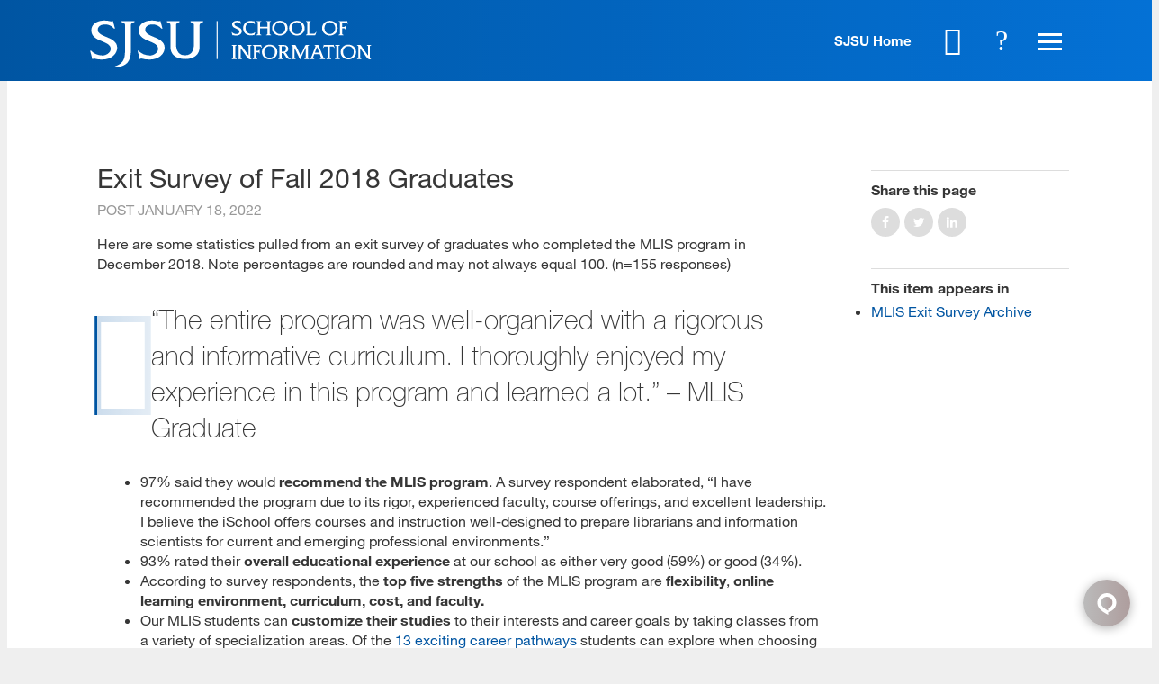

--- FILE ---
content_type: text/html; charset=utf-8
request_url: https://ischool.sjsu.edu/post/exit-survey-fall-2018-graduates
body_size: 19998
content:
<!DOCTYPE html>
<!--                   .    .    .    .
                    .   .   .  .  . .  .
                  . . .  . . . . . . .
                .......... ..........
              ;::::::::: ;;;;;;;;;;
            ;;;;;;;;;; ;;;;;;;;;;
          ++++++++++ ++++++++++
        ++++++++++ ++++++++++
      ++++++++++ ++++++++++
    $$$$$$$$$$ $$$$$$$$$$
  ########## $$$$$$$$$$
  ########   $$$$$$$$
  ######     $$$$$$
  @@@@       $$$$
  @@         DD
  P          P

-->
<html lang="en" dir="ltr">
<head>
<meta http-equiv="Content-Type" content="text/html; charset=utf-8" />
  <meta charset="utf-8">
  <meta http-equiv="X-UA-Compatible" content="IE=edge,chrome=1">
  <meta name="viewport" content="width=device-width, initial-scale=1.0">

  <link rel="apple-touch-icon" sizes="180x180" href="/sites/default/themes/dtheme/icons/apple-touch-icon.png">
  <link rel="icon" type="image/png" sizes="32x32" href="/sites/default/themes/dtheme/icons/sjsu_web_favicon_32x32.png">
  <link rel="icon" type="image/png" sizes="16x16" href="/sites/default/themes/dtheme/icons/sjsu_web_favicon_16x16.png">
  <link rel="manifest" href="/sites/default/themes/dtheme/icons/site.webmanifest">
  <link rel="mask-icon" href="/sites/default/themes/dtheme/icons/safari-pinned-tab.svg" color="#5bbad5">
  <link rel="shortcut icon" href="/sites/default/themes/dtheme/icons/sjsu_web_favicon_16x16.png">
  <meta name="msapplication-TileColor" content="#da532c">
  <meta name="msapplication-TileImage" content="/sites/default/themes/dtheme/icons/mstile-144x144.png">
  <meta name="msapplication-config" content="/sites/default/themes/dtheme/icons/browserconfig.xml">
  <meta name="theme-color" content="#ffffff">

  <script src="https://hcaptcha.com/1/api.js" async defer></script>
<meta name="twitter:site" content="SJSUiSchool" />
<meta name="twitter:title" content="Exit Survey of Fall 2018 Graduates - SJSU | School of Information" />
<meta name="twitter:description" content="" />
<meta name="twitter:image" content="https://ischool.sjsu.edu/sites/default/themes/dtheme/img/logo-share.png" />
<meta name="twitter:card" content="summary_large_image" />
<meta property="og:site_name" content="SJSU | School of Information" />
<meta property="og:title" content="Exit Survey of Fall 2018 Graduates - SJSU | School of Information" />
<meta property="og:description" content="" />
<meta property="og:type" content="article" />
<meta property="og:image" content="https://ischool.sjsu.edu/sites/default/themes/dtheme/img/logo-share.png" />
<meta property="og:url" content="https://ischool.sjsu.edu/post/exit-survey-fall-2018-graduates" />
<link rel="canonical" href="https://ischool.sjsu.edu/post/exit-survey-fall-2018-graduates" />
  <title>Exit Survey of Fall 2018 Graduates - SJSU - School of Information</title>
  <link type="text/css" rel="stylesheet" media="all" href="https://ischool.sjsu.edu/sites/main/files/css/css_ff057a4da630d56f7ed6f8995e94d868.css" />
<link type="text/css" rel="stylesheet" media="print" href="https://ischool.sjsu.edu/sites/main/files/css/css_81fd50dd70f0883c0023a5bd446a506e.css" />
<link type="text/css" rel="stylesheet" media="all" href="/sites/default/files/theme/dtheme-direct.css?3" />
<!--[if IE]>
<link type="text/css" rel="stylesheet" media="all" href="/sites/all/themes/dmodel/ie.css?3" />
<![endif]-->
<!--[if IE]>
<link type="text/css" rel="stylesheet" media="all" href="/sites/all/themes/dmodel/ie.css?3" />
<![endif]-->
  <link type="text/css" rel="stylesheet" media="all" href="https://ischool.sjsu.edu/sites/default/themes/dtheme/dist/theme.min.css?3">
  <link type="text/css" rel="stylesheet" media="all" href="https://ischool.sjsu.edu/sites/default/themes/dtheme/dtheme-direct.css?3">
  <meta name="google-site-verification" content="j910__EfRTYNo_tP7kH_IsWNc33fnhYLXv67f68Amj4" />

<!-- Google Tag Manager -->
<script>(function(w,d,s,l,i){w[l]=w[l]||[];w[l].push({'gtm.start':
new Date().getTime(),event:'gtm.js'});var f=d.getElementsByTagName(s)[0],
j=d.createElement(s),dl=l!='dataLayer'?'&l='+l:'';j.async=true;j.src=
'https://www.googletagmanager.com/gtm.js?id='+i+dl;f.parentNode.insertBefore(j,f);
})(window,document,'script','dataLayer','GTM-KRSRBSZ');</script>
<!-- End Google Tag Manager -->

<script type="text/javascript">/*<![CDATA[*/(function() { var sz = document.createElement('script'); sz.type = 'text/javascript'; sz.async = true; sz.src = '//siteimproveanalytics.com/js/siteanalyze_66356220.js'; var s = document.getElementsByTagName('script')[0]; s.parentNode.insertBefore(sz, s);})();/*]]>*/</script>

<!-- Facebook Pixel Code -->
<script>
!function(f,b,e,v,n,t,s)
{if(f.fbq)return;n=f.fbq=function(){n.callMethod?
n.callMethod.apply(n,arguments):n.queue.push(arguments)};
if(!f._fbq)f._fbq=n;n.push=n;n.loaded=!0;n.version='2.0';
n.queue=[];t=b.createElement(e);t.async=!0;
t.src=v;s=b.getElementsByTagName(e)[0];
s.parentNode.insertBefore(t,s)}(window,document,'script',
'https://connect.facebook.net/en_US/fbevents.js');
 fbq('init', '4900662076694205'); 
fbq('track', 'PageView');
</script>
<noscript>
 <img height="1" width="1" 
src="https://www.facebook.com/tr?id=4900662076694205&ev=PageView
&noscript=1"/>
</noscript>
<!-- End Facebook Pixel Code -->
  <!--Begin Comm100 Live Chat Code-->
<div id="comm100-button-e97e6c58-54f9-4dcb-a2e4-7d448cbb1b0b"></div>
<script type="text/javascript">
  var Comm100API=Comm100API||{};(function(t){function e(e){var a=document.createElement("script"),c=document.getElementsByTagName("script")[0];a.type="text/javascript",a.async=!0,a.src=e+t.site_id,c.parentNode.insertBefore(a,c)}t.chat_buttons=t.chat_buttons||[],t.chat_buttons.push({code_plan:"e97e6c58-54f9-4dcb-a2e4-7d448cbb1b0b",div_id:"comm100-button-e97e6c58-54f9-4dcb-a2e4-7d448cbb1b0b"}),t.site_id=75000134,t.main_code_plan="e97e6c58-54f9-4dcb-a2e4-7d448cbb1b0b",e("https://vue.comm100.com/livechat.ashx?siteId="),setTimeout(function(){t.loaded||e("https://standby.comm100vue.com/livechat.ashx?siteId=")},5e3)})(Comm100API||{})
</script>
<!--End Comm100 Live Chat Code--></head>
<body class="node-7026 pt-show-social-block no-event-date t2 wt2 wt0 t2120 wt2120 wt1178 wt1176 wt1175 wt0 access-normal pt2 has-1-nt not-front not-logged-in node-type-post one-sidebar sidebar-right page-post-exit-survey-fall-2018-graduates section-post dd-cache user-not-admin live launched pn7026 n section-node role-anonymous-user role-not-admin">
  <!-- Google Tag Manager (noscript) -->
<noscript><iframe src="https://www.googletagmanager.com/ns.html?id=GTM-KRSRBSZ"
height="0" width="0" style="display:none;visibility:hidden"></iframe></noscript>
<!-- End Google Tag Manager (noscript) -->

<script src="https://code.jquery.com/jquery-1.9.1.min.js"></script>

  <div class="accessibility sr-only sr-only-focusable">
    <a href="#content">Skip to main content</a>
    <a href="#navigation">Skip to site navigation</a>  </div>

  
  <div class="page">
          <header class="page-header headroom">
        <div class="inner">
          <div class="layout">
            <div class="site-identity">
              <div class="site-logo">
                <a href="/" title="Back to home" rel="home"><img src="https://ischool.sjsu.edu/sites/default/themes/dtheme/img/logo-theme.svg" alt="SJSU | School of Information"></a>
                <!-- <img src="https://ischool.sjsu.edu/sites/default/themes/dtheme/img/logo-theme.svg" alt="SJSU | School of Information">
                <div class="site-logo-links">
                  <a href="http://www.sjsu.edu" title="SJSU Home" class="sjsu-home" target="_blank">SJSU Home</a>
                  <a href="/" title="Back to home" rel="home">
                    iSchool
                  </a>
                </div> -->
              </div>
                            <h1 class="site-name"><a href="/" title="Back to home" rel="home">SJSU | School of Information</a></h1>
                                          <div class="site-slogan">Information Science School</div>
                                        </div>
            <div class="site-identity-alt">
              <div class="site-logo">
                <a href="/" title="Back to home" rel="home"><img src="https://ischool.sjsu.edu/sites/default/themes/dtheme/img/logo-theme-alt.svg" alt="SJSU | School of Information"></a>
                <!-- <img src="https://ischool.sjsu.edu/sites/default/themes/dtheme/img/logo-theme-alt.svg" alt="SJSU | School of Information">
                <div class="site-logo-links">
                  <a href="http://www.sjsu.edu" title="SJSU Home" class="sjsu-home" target="_blank">SJSU Home</a>
                  <a href="/" title="Back to home" rel="home">
                    iSchool
                  </a>
                </div> -->
              </div>
            </div>
            <div class="site-toolbar" role="presentation">
              <a href="http://www.sjsu.edu" class="sjsu-home" target="_blank">SJSU Home</a>
              <a href="/calendar"><button class="cal-icon" role="button">Calendar</button></a>
              <button class="search-icon" role="button">Search</button>
              <button class="menu-icon" role="button"><span>Menu</span></button>
            </div>
                        <div class="site-utilities">
              <div id="block-digitaldcore-search" class="block block-digitaldcore region-odd odd region-count-1 count-1  search-keywords  "><div class="block-inner">

    
   
  
  
  <div class="block-content content">
    <div id="dd-search" class="dd-search"><form action="/post/exit-survey-fall-2018-graduates"  accept-charset="UTF-8" method="post" id="faceted-search-ui-form-1" class=" dd-search-clear">
<div><div class="dd-search-keywords"><div id="edit-keywords-wrapper" class="form-item type-textfield">
 <input type="text" maxlength="255" name="keywords" id="edit-keywords" size="20" value="" placeholder="Search" title="Search keywords" class="form-text apachesolr-autocomplete unprocessed" />
</div>
</div><input type="hidden" name="stage" id="edit-stage" value="results"  />
<input type="hidden" name="facet-key" id="edit-facet-key" value=""  />
<input type="hidden" name="facet-id" id="edit-facet-id" value=""  />
<input type="hidden" name="facet-sort" id="edit-facet-sort" value=""  />
<div class="dd-search-submit"><button class="dd-search-submit-button" type="submit" aria-label="Site Search"></button><div class="legacy-button"><input type="submit" name="op" id="edit-submit" value=""  class="form-submit" />
</div></div><div class="dd-search-more"><a href="/find/" class="faceted-search-more">More options</a></div><input type="hidden" name="form_build_id" id="form-5fmoSNf62bPWdKu8aJpgcr9fMudNP-hoglF-JUnEjMI" value="form-5fmoSNf62bPWdKu8aJpgcr9fMudNP-hoglF-JUnEjMI"  />
<input type="hidden" name="form_id" id="edit-faceted-search-ui-form-1" value="faceted_search_ui_form_1"  />
<input type="hidden" name="box_text" id="edit-box-text" value="Search"  />

</div></form>
</div>  </div>

</div></div> <!-- /block-inner, /block -->
            </div>
                                    <div class="site-navigation">
              <nav class="primary-navigation" id="navigation" role="navigation"><div id="block-views_blocks-term-block_1-15" class="block block-views_blocks region-odd even region-count-1 count-2 quicklinks views-block channel context-global "><div class="block-inner">

    
   
  
      <h2 class="block-title"><span class="block-title-text">Quicklinks</span></h2>
  
  <div class="block-content content">
    <div class="view view-term view-id-term view-display-id-block_1 view-dom-id-term-block-1-1">
    
  
  
      <div class="view-content">
        <div class="views-row views-row-1 views-row-odd views-row-first">
    <article id="node-6406-teaser" class="node node-teaser node-type-post node-6406 pt-show-social-block no-event-date t102 wt102 wt0 access-normal no-more pt102 has--nt">
    <div class="node-inner">
        <div class="node-upper-meta meta node-item">
      <div class='meta-inner'>
        <span class='meta-item post-type' data-plural='Quick links'>Quick link</span> <span class='last meta-item post-date'><time datetime="2020-10-05T15:11:00">October 5, 2020</time></span>           </div>
    </div>
            <h2 class="node-header node-item">
      <a href="https://ischoolapps.sjsu.edu/advising/toolkit/index.php" title="Advising Toolkit">
        <span class="title">Advising Toolkit</span>
              </a>
    </h2>
        <div class="node-content content node-item">
          </div>
                    <div class='node-links node-item'>
      <ul class="links inline"><li class="link link-read-more first last"><span><a href="https://ischoolapps.sjsu.edu/advising/toolkit/index.php"><span class="read-more-text">Read more</span></a></span></li>
</ul>    </div>
      </div>
</article>
  </div>
  <div class="views-row views-row-2 views-row-even">
    <article id="node-3910-teaser" class="node node-teaser node-type-post node-3910 pt-show-social-block no-event-date t102 wt102 wt0 access-normal no-more pt102 has--nt">
    <div class="node-inner">
        <div class="node-upper-meta meta node-item">
      <div class='meta-inner'>
        <span class='meta-item post-type' data-plural='Quick links'>Quick link</span> <span class='last meta-item post-date'><time datetime="2018-08-28T11:56:00">August 28, 2018</time></span>           </div>
    </div>
            <h2 class="node-header node-item">
      <a href="/canvas" title="Canvas">
        <span class="title">Canvas</span>
              </a>
    </h2>
        <div class="node-content content node-item">
          </div>
                    <div class='node-links node-item'>
      <ul class="links inline"><li class="link link-read-more first last"><span><a href="/canvas"><span class="read-more-text">Read more</span></a></span></li>
</ul>    </div>
      </div>
</article>
  </div>
  <div class="views-row views-row-3 views-row-odd">
    <article id="node-3954-teaser" class="node node-teaser node-type-post node-3954 pt-show-social-block no-event-date t102 wt102 wt0 access-normal no-more pt102 has--nt">
    <div class="node-inner">
        <div class="node-upper-meta meta node-item">
      <div class='meta-inner'>
        <span class='meta-item post-type' data-plural='Quick links'>Quick link</span> <span class='last meta-item post-date'><time datetime="2018-08-29T16:04:00">August 29, 2018</time></span>           </div>
    </div>
            <h2 class="node-header node-item">
      <a href="https://ischoolapps.sjsu.edu/gss/ajax/schedule.php?search=1" title="Class Schedules">
        <span class="title">Class Schedules</span>
              </a>
    </h2>
        <div class="node-content content node-item">
          </div>
                    <div class='node-links node-item'>
      <ul class="links inline"><li class="link link-read-more first last"><span><a href="https://ischoolapps.sjsu.edu/gss/ajax/schedule.php?search=1"><span class="read-more-text">Read more</span></a></span></li>
</ul>    </div>
      </div>
</article>
  </div>
  <div class="views-row views-row-4 views-row-even">
    <article id="node-7942-teaser" class="node node-teaser node-type-post node-7942 pt-show-social-block no-event-date t102 wt102 wt0 access-normal no-more pt102 has--nt">
    <div class="node-inner">
        <div class="node-upper-meta meta node-item">
      <div class='meta-inner'>
        <span class='meta-item post-type' data-plural='Quick links'>Quick link</span> <span class='last meta-item post-date'><time datetime="2023-07-20T15:04:00">July 20, 2023</time></span>           </div>
    </div>
            <h2 class="node-header node-item">
      <a href="/info-289-e-portfolio-handbook" title="INFO 289 E-Portfolio Handbook">
        <span class="title">INFO 289 E-Portfolio Handbook</span>
              </a>
    </h2>
        <div class="node-content content node-item">
          </div>
                    <div class='node-links node-item'>
      <ul class="links inline"><li class="link link-read-more first last"><span><a href="/info-289-e-portfolio-handbook"><span class="read-more-text">Read more</span></a></span></li>
</ul>    </div>
      </div>
</article>
  </div>
  <div class="views-row views-row-5 views-row-odd">
    <article id="node-5350-teaser" class="node node-teaser node-type-post node-5350 pt-show-social-block no-event-date t102 wt102 wt0 access-normal no-more pt102 has--nt">
    <div class="node-inner">
        <div class="node-upper-meta meta node-item">
      <div class='meta-inner'>
        <span class='meta-item post-type' data-plural='Quick links'>Quick link</span> <span class='last meta-item post-date'><time datetime="2019-01-09T12:03:00">January 9, 2019</time></span>           </div>
    </div>
            <h2 class="node-header node-item">
      <a href="https://library.sjsu.edu/" title="King Library">
        <span class="title">King Library</span>
              </a>
    </h2>
        <div class="node-content content node-item">
          </div>
                    <div class='node-links node-item'>
      <ul class="links inline"><li class="link link-read-more first last"><span><a href="https://library.sjsu.edu/"><span class="read-more-text">Read more</span></a></span></li>
</ul>    </div>
      </div>
</article>
  </div>
  <div class="views-row views-row-6 views-row-even">
    <article id="node-3641-teaser" class="node node-teaser node-type-post node-3641 pt-show-social-block no-event-date t102 wt102 wt0 access-normal no-more pt102 has--nt">
    <div class="node-inner">
        <div class="node-upper-meta meta node-item">
      <div class='meta-inner'>
        <span class='meta-item post-type' data-plural='Quick links'>Quick link</span> <span class='last meta-item post-date'><time datetime="2018-06-19T11:29:00">June 19, 2018</time></span>           </div>
    </div>
            <h2 class="node-header node-item">
      <a href="/calendar" title="Master Calendar">
        <span class="title">Master Calendar</span>
              </a>
    </h2>
        <div class="node-content content node-item">
          </div>
                    <div class='node-links node-item'>
      <ul class="links inline"><li class="link link-read-more first last"><span><a href="/calendar"><span class="read-more-text">Read more</span></a></span></li>
</ul>    </div>
      </div>
</article>
  </div>
  <div class="views-row views-row-7 views-row-odd">
    <article id="node-3912-teaser" class="node node-teaser node-type-post node-3912 pt-show-social-block no-event-date t102 wt102 wt0 access-normal no-more pt102 has--nt">
    <div class="node-inner">
        <div class="node-upper-meta meta node-item">
      <div class='meta-inner'>
        <span class='meta-item post-type' data-plural='Quick links'>Quick link</span> <span class='last meta-item post-date'><time datetime="2018-08-28T12:00:00">August 28, 2018</time></span>           </div>
    </div>
            <h2 class="node-header node-item">
      <a href="https://one.sjsu.edu/" title="one.SJSU">
        <span class="title">one.SJSU</span>
              </a>
    </h2>
        <div class="node-content content node-item">
          </div>
                    <div class='node-links node-item'>
      <ul class="links inline"><li class="link link-read-more first last"><span><a href="https://one.sjsu.edu/"><span class="read-more-text">Read more</span></a></span></li>
</ul>    </div>
      </div>
</article>
  </div>
  <div class="views-row views-row-8 views-row-even">
    <article id="node-4568-teaser" class="node node-teaser node-type-post node-4568 pt-show-social-block no-event-date t102 wt102 wt0 access-normal no-more pt102 has--nt">
    <div class="node-inner">
        <div class="node-upper-meta meta node-item">
      <div class='meta-inner'>
        <span class='meta-item post-type' data-plural='Quick links'>Quick link</span> <span class='last meta-item post-date'><time datetime="2018-10-04T14:32:00">October 4, 2018</time></span>           </div>
    </div>
            <h2 class="node-header node-item">
      <a href="/registration-and-enrollment" title="Registration and Enrollment">
        <span class="title">Registration and Enrollment</span>
              </a>
    </h2>
        <div class="node-content content node-item">
          </div>
                    <div class='node-links node-item'>
      <ul class="links inline"><li class="link link-read-more first last"><span><a href="/registration-and-enrollment"><span class="read-more-text">Read more</span></a></span></li>
</ul>    </div>
      </div>
</article>
  </div>
  <div class="views-row views-row-9 views-row-odd">
    <article id="node-5368-teaser" class="node node-teaser node-type-post node-5368 pt-show-social-block no-event-date t102 wt102 wt0 access-normal no-more pt102 has--nt">
    <div class="node-inner">
        <div class="node-upper-meta meta node-item">
      <div class='meta-inner'>
        <span class='meta-item post-type' data-plural='Quick links'>Quick link</span> <span class='last meta-item post-date'><time datetime="2019-01-14T08:40:00">January 14, 2019</time></span>           </div>
    </div>
            <h2 class="node-header node-item">
      <a href="/student-services" title="iSchool Student Services">
        <span class="title">iSchool Student Services</span>
              </a>
    </h2>
        <div class="node-content content node-item">
          </div>
                    <div class='node-links node-item'>
      <ul class="links inline"><li class="link link-read-more first last"><span><a href="/student-services"><span class="read-more-text">Read more</span></a></span></li>
</ul>    </div>
      </div>
</article>
  </div>
  <div class="views-row views-row-10 views-row-even">
    <article id="node-3953-teaser" class="node node-teaser node-type-post node-3953 pt-show-social-block no-event-date t102 wt102 wt0 access-normal no-more pt102 has--nt">
    <div class="node-inner">
        <div class="node-upper-meta meta node-item">
      <div class='meta-inner'>
        <span class='meta-item post-type' data-plural='Quick links'>Quick link</span> <span class='last meta-item post-date'><time datetime="2018-08-29T16:00:00">August 29, 2018</time></span>           </div>
    </div>
            <h2 class="node-header node-item">
      <a href="https://ischoolapps.sjsu.edu/gss/ajax/showSheet.php?semester=all" title="Syllabi">
        <span class="title">Syllabi</span>
              </a>
    </h2>
        <div class="node-content content node-item">
          </div>
                    <div class='node-links node-item'>
      <ul class="links inline"><li class="link link-read-more first last"><span><a href="https://ischoolapps.sjsu.edu/gss/ajax/showSheet.php?semester=all"><span class="read-more-text">Read more</span></a></span></li>
</ul>    </div>
      </div>
</article>
  </div>
  <div class="views-row views-row-11 views-row-odd">
    <article id="node-3639-teaser" class="node node-teaser node-type-post node-3639 pt-show-social-block no-event-date t102 wt102 wt0 access-normal no-more pt102 has--nt">
    <div class="node-inner">
        <div class="node-upper-meta meta node-item">
      <div class='meta-inner'>
        <span class='meta-item post-type' data-plural='Quick links'>Quick link</span> <span class='last meta-item post-date'><time datetime="2018-06-19T11:29:00">June 19, 2018</time></span>           </div>
    </div>
            <h2 class="node-header node-item">
      <a href="/technology-support" title="Technology Support">
        <span class="title">Technology Support</span>
              </a>
    </h2>
        <div class="node-content content node-item">
          </div>
                    <div class='node-links node-item'>
      <ul class="links inline"><li class="link link-read-more first last"><span><a href="/technology-support"><span class="read-more-text">Read more</span></a></span></li>
</ul>    </div>
      </div>
</article>
  </div>
  <div class="views-row views-row-12 views-row-even">
    <article id="node-3642-teaser" class="node node-teaser node-type-post node-3642 pt-show-social-block no-event-date t102 wt102 wt0 access-normal no-more pt102 has--nt">
    <div class="node-inner">
        <div class="node-upper-meta meta node-item">
      <div class='meta-inner'>
        <span class='meta-item post-type' data-plural='Quick links'>Quick link</span> <span class='last meta-item post-date'><time datetime="2018-06-19T11:30:00">June 19, 2018</time></span>           </div>
    </div>
            <h2 class="node-header node-item">
      <a href="https://ischoolapps.sjsu.edu/gss/textbooks/" title="Textbooks">
        <span class="title">Textbooks</span>
              </a>
    </h2>
        <div class="node-content content node-item">
          </div>
                    <div class='node-links node-item'>
      <ul class="links inline"><li class="link link-read-more first last"><span><a href="https://ischoolapps.sjsu.edu/gss/textbooks/"><span class="read-more-text">Read more</span></a></span></li>
</ul>    </div>
      </div>
</article>
  </div>
  <div class="views-row views-row-13 views-row-odd views-row-last">
    <article id="node-3911-teaser" class="node node-teaser node-type-post node-3911 pt-show-social-block no-event-date t102 wt102 wt0 access-normal no-more pt102 has--nt">
    <div class="node-inner">
        <div class="node-upper-meta meta node-item">
      <div class='meta-inner'>
        <span class='meta-item post-type' data-plural='Quick links'>Quick link</span> <span class='last meta-item post-date'><time datetime="2018-08-28T11:58:00">August 28, 2018</time></span>           </div>
    </div>
            <h2 class="node-header node-item">
      <a href="/zoom" title="Zoom">
        <span class="title">Zoom</span>
              </a>
    </h2>
        <div class="node-content content node-item">
          </div>
                    <div class='node-links node-item'>
      <ul class="links inline"><li class="link link-read-more first last"><span><a href="/zoom"><span class="read-more-text">Read more</span></a></span></li>
</ul>    </div>
      </div>
</article>
  </div>
    </div>
  
  
  
  
  
  
</div>   </div>

</div></div> <!-- /block-inner, /block -->
<div id="block-views_blocks-term-block_1-0" class=" ip-above  dd block block-views_blocks region-even odd region-count-2 count-3 headerlinks views-block channel context-global "><div class="block-inner">

    
   
  
  
  <div class="block-content content">
    <div class="view view-term view-id-term view-display-id-block_1 view-dom-id-term-block-1-1">
    
  
  
      <div class="view-content">
        <div class="views-row views-row-1 views-row-odd views-row-first">
    <article id="node-3768-teaser" class="node node-teaser node-type-post node-3768 no-event-date t1498 wt1498 wt0 access-normal no-more pt1498 has--nt">
    <div class="node-inner">
        <div class="node-upper-meta meta node-item">
      <div class='meta-inner'>
        <span class='meta-item post-type' data-plural='Header links'>Header link</span> <span class='last meta-item post-date'><time datetime="2018-07-17T13:19:00">July 17, 2018</time></span>           </div>
    </div>
            <h2 class="node-header node-item">
      <a href="/contact" title="Contact Us">
        <span class="title">Contact Us</span>
              </a>
    </h2>
        <div class="node-content content node-item">
          </div>
                    <div class='node-links node-item'>
      <ul class="links inline"><li class="link link-read-more first last"><span><a href="/contact"><span class="read-more-text">Read more</span></a></span></li>
</ul>    </div>
      </div>
</article>
  </div>
  <div class="views-row views-row-2 views-row-even">
    <article id="node-3643-teaser" class="node node-teaser node-type-post node-3643 no-event-date t1498 wt1498 wt0 access-normal no-more pt1498 has--nt">
    <div class="node-inner">
        <div class="node-upper-meta meta node-item">
      <div class='meta-inner'>
        <span class='meta-item post-type' data-plural='Header links'>Header link</span> <span class='last meta-item post-date'><time datetime="2018-06-19T16:11:00">June 19, 2018</time></span>           </div>
    </div>
            <h2 class="node-header node-item">
      <a href="/alumni" title="For Alumni">
        <span class="title">For Alumni</span>
              </a>
    </h2>
        <div class="node-content content node-item">
          </div>
                    <div class='node-links node-item'>
      <ul class="links inline"><li class="link link-read-more first last"><span><a href="/alumni"><span class="read-more-text">Read more</span></a></span></li>
</ul>    </div>
      </div>
</article>
  </div>
  <div class="views-row views-row-3 views-row-odd">
    <article id="node-4262-teaser" class="node node-teaser node-type-post node-4262 no-event-date t1498 wt1498 wt0 access-normal no-more pt1498 has--nt">
    <div class="node-inner">
        <div class="node-upper-meta meta node-item">
      <div class='meta-inner'>
        <span class='meta-item post-type' data-plural='Header links'>Header link</span> <span class='last meta-item post-date'><time datetime="2018-09-13T09:29:00">September 13, 2018</time></span>           </div>
    </div>
            <h2 class="node-header node-item">
      <a href="/donate" title="For Donors">
        <span class="title">For Donors</span>
              </a>
    </h2>
        <div class="node-content content node-item">
          </div>
                    <div class='node-links node-item'>
      <ul class="links inline"><li class="link link-read-more first last"><span><a href="/donate"><span class="read-more-text">Read more</span></a></span></li>
</ul>    </div>
      </div>
</article>
  </div>
  <div class="views-row views-row-4 views-row-even">
    <article id="node-4573-teaser" class="node node-teaser node-type-post node-4573 no-event-date t1498 wt1498 wt0 access-normal no-more pt1498 has--nt">
    <div class="node-inner">
        <div class="node-upper-meta meta node-item">
      <div class='meta-inner'>
        <span class='meta-item post-type' data-plural='Header links'>Header link</span> <span class='last meta-item post-date'><time datetime="2018-10-04T16:41:00">October 4, 2018</time></span>           </div>
    </div>
            <h2 class="node-header node-item">
      <a href="https://www.sjsu.edu/careercenter/employers/post-opportunities.php" title="For Employers: Post a Job">
        <span class="title">For Employers: Post a Job</span>
              </a>
    </h2>
        <div class="node-content content node-item">
          </div>
                    <div class='node-links node-item'>
      <ul class="links inline"><li class="link link-read-more first last"><span><a href="https://www.sjsu.edu/careercenter/employers/post-opportunities.php"><span class="read-more-text">Read more</span></a></span></li>
</ul>    </div>
      </div>
</article>
  </div>
  <div class="views-row views-row-5 views-row-odd views-row-last">
    <article id="node-3644-teaser" class="node node-teaser node-type-post node-3644 no-event-date t1498 wt1498 wt0 access-normal no-more pt1498 has--nt">
    <div class="node-inner">
        <div class="node-upper-meta meta node-item">
      <div class='meta-inner'>
        <span class='meta-item post-type' data-plural='Header links'>Header link</span> <span class='last meta-item post-date'><time datetime="2018-06-19T16:12:00">June 19, 2018</time></span>           </div>
    </div>
            <h2 class="node-header node-item">
      <a href="/faculty-resources" title="For Faculty">
        <span class="title">For Faculty</span>
              </a>
    </h2>
        <div class="node-content content node-item">
          </div>
                    <div class='node-links node-item'>
      <ul class="links inline"><li class="link link-read-more first last"><span><a href="/faculty-resources"><span class="read-more-text">Read more</span></a></span></li>
</ul>    </div>
      </div>
</article>
  </div>
    </div>
  
  
  
  
  
  
</div>   </div>

</div></div> <!-- /block-inner, /block -->
<div id="block-nice_menus-3" class=" main-navigation  dd block block-nice_menus region-odd even region-count-3 count-4"><div class="block-inner">

    
   
  
  
  <div class="block-content content">
    <ul class="nice-menu nice-menu-down" id="nice-menu-3"><li class="menu-14198 menuparent mt-1175  first  odd  depth-1"><a href="/programs" title="Programs" class=" menu-link depth-1 tid-1175"><span class="menu-title">Programs</span></a><ul class="depth-2"><li class="menu-14199 mt-1176  first  odd  depth-2"><a href="/master-library-and-information-science" title="Master of Library and Information Science (MLIS)" class=" menu-link depth-2 tid-1176"><span class="menu-title">Master of Library and Information Science</span><span class="menu-description"><br class="accessible-break"/>Master of Library and Information Science (MLIS)</span></a></li>
<li class="menu-14279 mt-1256  even  depth-2"><a href="/master-archives-and-records-administration" title="Master of Archives and Records Administration (MARA)" class=" menu-link depth-2 tid-1256"><span class="menu-title">Master of Archives and Records Administration</span><span class="menu-description"><br class="accessible-break"/>Master of Archives and Records Administration (MARA)</span></a></li>
<li class="menu-14903 mt-1780  odd  depth-2"><a href="/master-science-informatics" title="Master of Science in Informatics" class=" menu-link depth-2 tid-1780"><span class="menu-title">Master of Science in Informatics</span></a></li>
<li class="menu-15964 mt-2257  even  depth-2"><a href="/msidt" title="Master of Science in Instructional Design and Technology" class=" menu-link depth-2 tid-2257"><span class="menu-title">Master of Science in Instructional Design and Technology</span></a></li>
<li class="menu-15754 mt-2054  odd  depth-2"><a href="/bachelor-science-information-science-and-data-analytics" title="Bachelor of Science in Information Science and Data Analytics" class=" menu-link depth-2 tid-2054"><span class="menu-title">BS in Information Science and Data Analytics</span><span class="menu-description"><br class="accessible-break"/>Bachelor of Science in Information Science and Data Analytics</span></a></li>
<li class="menu-14329 mt-1306  even  depth-2"><a href="/gateway-phd-library-and-information-management" title="Gateway PhD in Library and Information Management" class=" menu-link depth-2 tid-1306"><span class="menu-title">Gateway PhD</span><span class="menu-description"><br class="accessible-break"/></span></a></li>
<li class="menu-14266 mt-1243  odd  depth-2"><a href="/ca-teacher-librarian-services-credential" title="California Teacher Librarian Services Credential" class=" menu-link depth-2 tid-1243"><span class="menu-title">CA Teacher Librarian Services Credential</span><span class="menu-description"><br class="accessible-break"/>California Teacher Librarian Services Credential</span></a></li>
<li class="menu-14301 mt-1278  even  depth-2"><a href="/digital-assets-certificate" title="Advanced Certificate in Strategic Management of Digital Assets and Services" class=" menu-link depth-2 tid-1278"><span class="menu-title">Digital Assets Certificate</span><span class="menu-description"><br class="accessible-break"/>Advanced Certificate in Strategic Management of Digital Assets and Services</span></a></li>
<li class="menu-15986 mt-2279  odd  depth-2"><a href="/human-centered-artificial-intelligence-certificate" title="Human-Centered Artificial Intelligence Certificate" class=" menu-link depth-2 tid-2279"><span class="menu-title">Human-Centered AI Certificate</span><span class="menu-description"><br class="accessible-break"/></span></a></li>
<li class="menu-14313 mt-1290  even  depth-2"><a href="/post-masters-certificate" title="Post-Master&#039;s Certificate in Library and Information Science" class=" menu-link depth-2 tid-1290"><span class="menu-title">Post-Master&#039;s Certificate</span><span class="menu-description"><br class="accessible-break"/>Post-Master&#039;s Certificate in Library and Information Science</span></a></li>
<li class="menu-14323 mt-1300  odd  last  depth-2"><a href="/open-classes" title="Open Classes (master&#039;s-level courses for college credit)" class=" menu-link depth-2 tid-1300"><span class="menu-title">Open Classes</span><span class="menu-description"><br class="accessible-break"/>Open Classes (master&#039;s-level courses for college credit)</span></a></li>
</ul>
</li>
<li class="menu-14337 menuparent mt-1314  even  depth-1"><a href="/student-resources" title="Student Resources" class=" menu-link depth-1 tid-1314"><span class="menu-title">Student Resources</span></a><ul class="depth-2"><li class="menu-15789 mt-2087  first  odd  depth-2"><a href="/student-services" title="Student Services" class=" menu-link depth-2 tid-2087"><span class="menu-title">Student Services</span></a></li>
<li class="menu-14252 mt-1229  even  depth-2"><a href="/registration-and-enrollment" title="Registration and Enrollment" class=" menu-link depth-2 tid-1229"><span class="menu-title">Registration and Enrollment</span></a></li>
<li class="menu-14250 mt-1227  odd  depth-2"><a href="https://ischoolapps.sjsu.edu/gss/ajax/schedule.php?search=1" title="Schedules" class=" menu-link depth-2 tid-1227"><span class="menu-title">Schedules</span></a></li>
<li class="menu-14249 mt-1226  even  depth-2"><a href="https://ischoolapps.sjsu.edu/gss/ajax/showSheet.php?semester=all" title="Syllabi" class=" menu-link depth-2 tid-1226"><span class="menu-title">Syllabi</span></a></li>
<li class="menu-14362 mt-1339  odd  depth-2"><a href="https://ischoolapps.sjsu.edu/gss/textbooks/" title="Textbooks" class=" menu-link depth-2 tid-1339"><span class="menu-title">Textbooks</span></a></li>
<li class="menu-15773 mt-2073  even  depth-2"><a href="https://catalog.sjsu.edu/preview_entity.php?catoid=17&amp;ent_oid=2331" title="Course Catalog" class=" menu-link depth-2 tid-2073"><span class="menu-title">Course Catalog</span></a></li>
<li class="menu-15948 mt-2240  odd  depth-2"><a href="/coursera-career-academy" title="Coursera Career Academy" class=" menu-link depth-2 tid-2240"><span class="menu-title">Coursera Career Academy</span></a></li>
<li class="menu-14338 mt-1315  even  depth-2"><a href="/financial-aid-and-scholarships" title="Financial Aid and Scholarships" class=" menu-link depth-2 tid-1315"><span class="menu-title">Financial Aid and Scholarships</span></a></li>
<li class="menu-14349 mt-1326  odd  depth-2"><a href="/student-assistantships" title="Student Assistantships" class=" menu-link depth-2 tid-1326"><span class="menu-title">Student Assistantships</span></a></li>
<li class="menu-14658 mt-1533  even  depth-2"><a href="/internships" title="Internships" class=" menu-link depth-2 tid-1533"><span class="menu-title">Internships</span></a></li>
<li class="menu-16008 mt-2301  odd  depth-2"><a href="/mlis-mentored-library-fellowship" title="MLIS+ Mentored Library Fellowship" class=" menu-link depth-2 tid-2301"><span class="menu-title">MLIS+ Mentored Library Fellowship</span></a></li>
<li class="menu-14353 mt-1330  even  depth-2"><a href="/academic-support" title="Academic Support" class=" menu-link depth-2 tid-1330"><span class="menu-title">Academic Support</span></a></li>
<li class="menu-14365 mt-1342  odd  depth-2"><a href="/technology-support" title="Technology Support" class=" menu-link depth-2 tid-1342"><span class="menu-title">Technology Support</span></a></li>
<li class="menu-15753 mt-2053  even  depth-2"><a href="/student-wellness-support" title="Student Wellness Support" class=" menu-link depth-2 tid-2053"><span class="menu-title">Student Wellness Support</span></a></li>
<li class="menu-14380 mt-1357  odd  depth-2"><a href="/student-professional-association-memberships" title="Student Professional Association Memberships" class=" menu-link depth-2 tid-1357"><span class="menu-title">Student Professional Association Memberships</span></a></li>
<li class="menu-14382 mt-1359  even  depth-2"><a href="/student-groups" title="Student Groups" class=" menu-link depth-2 tid-1359"><span class="menu-title">Student Groups</span></a></li>
<li class="menu-14384 mt-1361  odd  last  depth-2"><a href="/graduation" title="Graduation" class=" menu-link depth-2 tid-1361"><span class="menu-title">Graduation</span></a></li>
</ul>
</li>
<li class="menu-14393 menuparent mt-1370  odd  depth-1"><a href="/career-development" title="Career Development" class=" menu-link depth-1 tid-1370"><span class="menu-title">Career Development</span></a><ul class="depth-2"><li class="menu-14394 mt-1371  first  odd  depth-2"><a href="/career-direction" title="Career Direction" class=" menu-link depth-2 tid-1371"><span class="menu-title">Career Direction</span></a></li>
<li class="menu-14400 mt-1377  even  depth-2"><a href="/networking" title="Networking" class=" menu-link depth-2 tid-1377"><span class="menu-title">Networking</span></a></li>
<li class="menu-14405 mt-1382  odd  depth-2"><a href="/job-search-and-agencies" title="Job Search and Agencies" class=" menu-link depth-2 tid-1382"><span class="menu-title">Job Search and Agencies</span></a></li>
<li class="menu-14412 mt-1389  even  depth-2"><a href="/social-media-job-search" title="Social Media for the Job Search" class=" menu-link depth-2 tid-1389"><span class="menu-title">Social Media for the Job Search</span></a></li>
<li class="menu-14417 mt-1394  odd  depth-2"><a href="/resumes-cvs-and-cover-letters" title="Resumes, CVs and Cover Letters" class=" menu-link depth-2 tid-1394"><span class="menu-title">Resumes, CVs and Cover Letters</span></a></li>
<li class="menu-14422 mt-1399  even  depth-2"><a href="/career-e-portfolios-landing-job" title="Career e-Portfolios for Landing a Job" class=" menu-link depth-2 tid-1399"><span class="menu-title">Career e-Portfolios for Landing a Job</span></a></li>
<li class="menu-14427 mt-1404  odd  depth-2"><a href="/interviewing" title="Interviewing" class=" menu-link depth-2 tid-1404"><span class="menu-title">Interviewing</span></a></li>
<li class="menu-15303 mt-2020  even  depth-2"><a href="/career-podcasts" title="Career Podcasts" class=" menu-link depth-2 tid-2020"><span class="menu-title">Career Podcasts</span></a></li>
<li class="menu-14438 mt-1415  odd  depth-2"><a href="/online-career-workshops" title="Online Career Workshops" class=" menu-link depth-2 tid-1415"><span class="menu-title">Online Career Workshops</span></a></li>
<li class="menu-14781 mt-1657  even  last  depth-2"><a href="/sjsu-career-center" title="SJSU Career Center" class=" menu-link depth-2 tid-1657"><span class="menu-title">SJSU Career Center</span></a></li>
</ul>
</li>
<li class="menu-15835 menuparent mt-2126  even  depth-1"><a href="/ilibrary" title="iLibrary" class=" menu-link depth-1 tid-2126"><span class="menu-title">iLibrary</span></a><ul class="depth-2"><li class="menu-15854 mt-2145  first  odd  depth-2"><a href="/library-advocacy" title="Library Advocacy" class=" menu-link depth-2 tid-2145"><span class="menu-title">Advocacy</span><span class="menu-description"><br class="accessible-break"/></span></a></li>
<li class="menu-15840 mt-2131  even  depth-2"><a href="/culture-and-community" title="Culture and Community" class=" menu-link depth-2 tid-2131"><span class="menu-title">Culture and Community</span></a></li>
<li class="menu-15965 mt-2258  odd  depth-2"><a href="/culture-and-community-symposia" title="Culture and Community Symposia" class=" menu-link depth-2 tid-2258"><span class="menu-title">Culture and Community Symposia</span></a></li>
<li class="menu-15881 mt-2173  even  depth-2"><a href="/health-and-wellness" title="Health and Wellness" class=" menu-link depth-2 tid-2173"><span class="menu-title">Health and Wellness</span></a></li>
<li class="menu-15842 mt-2133  odd  depth-2"><a href="/idesk" title="iDesk" class=" menu-link depth-2 tid-2133"><span class="menu-title">iDesk</span></a></li>
<li class="menu-15929 mt-2221  even  depth-2"><a href="/ilead" title="iLead" class=" menu-link depth-2 tid-2221"><span class="menu-title">iLead</span></a></li>
<li class="menu-15952 mt-2244  odd  depth-2"><a href="/information-gone-wild-podcast" title="Information Gone Wild Podcast" class=" menu-link depth-2 tid-2244"><span class="menu-title">Information Gone Wild Podcast</span></a></li>
<li class="menu-15981 mt-2274  even  depth-2"><a href="/libraries-literacy-and-cats-short-conversations-mychal-threets" title="Libraries, Literacy, and Cats Short Conversations with Mychal Threets" class=" menu-link depth-2 tid-2274"><span class="menu-title">Libraries, Literacy, and Cats Shorts</span><span class="menu-description"><br class="accessible-break"/></span></a></li>
<li class="menu-14465 mt-1442  odd  depth-2"><a href="/library-20-virtual-conferences" title="Library 2.0 Virtual Conferences" class=" menu-link depth-2 tid-1442"><span class="menu-title">Library 2.0</span><span class="menu-description"><br class="accessible-break"/></span></a></li>
<li class="menu-15867 mt-2158  even  depth-2"><a href="/library-technology-integration-lti-lab" title="Library Technology Integration (LTI) Lab" class=" menu-link depth-2 tid-2158"><span class="menu-title">Library Technology Integration (LTI) Lab</span></a></li>
<li class="menu-15888 mt-2180  odd  depth-2"><a href="/sustainability" title="Sustainability" class=" menu-link depth-2 tid-2180"><span class="menu-title">Sustainability</span></a></li>
<li class="menu-15833 mt-2124  even  depth-2"><a href="/virtual-reality" title="Virtual Reality" class=" menu-link depth-2 tid-2124"><span class="menu-title">Virtual Reality</span></a></li>
<li class="menu-16007 mt-2300  odd  last  depth-2"><a href="/xr-projects" title="xr projects" class=" menu-link depth-2 tid-2300"><span class="menu-title">XR Projects</span><span class="menu-description"><br class="accessible-break"/></span></a></li>
</ul>
</li>
<li class="menu-14441 menuparent mt-1418  odd  depth-1"><a href="/faculty-and-research" title="Faculty and Research" class=" menu-link depth-1 tid-1418"><span class="menu-title">Faculty and Research</span></a><ul class="depth-2"><li class="menu-14442 mt-1419  first  odd  depth-2"><a href="/faculty-directory-and-bios" title="Faculty Directory and Bios" class=" menu-link depth-2 tid-1419"><span class="menu-title">Faculty Directory and Bios</span></a></li>
<li class="menu-15030 mt-1903  even  depth-2"><a href="/faculty-resources" title="Faculty Resources" class=" menu-link depth-2 tid-1903"><span class="menu-title">Faculty Resources</span></a></li>
<li class="menu-14455 mt-1432  odd  depth-2"><a href="/center-information-research-and-innovation" title="Center for Information Research and Innovation" class=" menu-link depth-2 tid-1432"><span class="menu-title">Center for Information Research and Innovation</span></a></li>
<li class="menu-15768 mt-2068  even  depth-2"><a href="/icann-lab" title="ICANN Lab" class=" menu-link depth-2 tid-2068"><span class="menu-title">ICANN Lab</span></a></li>
<li class="menu-15930 mt-2222  odd  depth-2"><a href="/circle" title="CROSS-CAMPUS INTERDISCIPLINARY RESPONSIBLE COMPUTING LEARNING EXPERIENCE" class=" menu-link depth-2 tid-2222"><span class="menu-title">CIRCLE</span><span class="menu-description"><br class="accessible-break"/>CROSS-CAMPUS INTERDISCIPLINARY RESPONSIBLE COMPUTING LEARNING EXPERIENCE</span></a></li>
<li class="menu-14464 mt-1441  even  last  depth-2"><a href="/student-research-journal" title="Student Research Journal" class=" menu-link depth-2 tid-1441"><span class="menu-title">Student Research Journal</span></a></li>
</ul>
</li>
<li class="menu-13168 menuparent mt-150  even  depth-1"><a href="/news-and-events" title="News and Events" class=" menu-link depth-1 tid-150"><span class="menu-title">News and Events</span></a><ul class="depth-2"><li class="menu-14852 mt-1728  first  odd  depth-2"><a href="/news" title="News" class=" menu-link depth-2 tid-1728"><span class="menu-title">News</span></a></li>
<li class="menu-14528 mt-1506  even  depth-2"><a href="/calendar" title="Events" class=" menu-link depth-2 tid-1506"><span class="menu-title">Events</span></a></li>
<li class="menu-14853 mt-1729  odd  depth-2"><a href="/community-profiles" title="Community Profiles" class=" menu-link depth-2 tid-1729"><span class="menu-title">Community Profiles</span></a></li>
<li class="menu-14861 mt-1738  even  depth-2"><a href="/blogs" title="Blogs" class=" menu-link depth-2 tid-1738"><span class="menu-title">Blogs</span></a></li>
<li class="menu-14863 mt-1740  odd  last  depth-2"><a href="/webcasts" title="Webcasts" class=" menu-link depth-2 tid-1740"><span class="menu-title">Webcasts</span></a></li>
</ul>
</li>
<li class="menu-14467 menuparent mt-1444  odd  last  depth-1"><a href="/about" title="About" class=" menu-link depth-1 tid-1444"><span class="menu-title">About</span></a><ul class="depth-2"><li class="menu-15966 mt-2259  first  odd  depth-2"><a href="/ischool-leadership" title="iSchool Leadership" class=" menu-link depth-2 tid-2259"><span class="menu-title">iSchool Leadership</span></a></li>
<li class="menu-14468 mt-1445  even  depth-2"><a href="/online-learning-environment" title="Online Learning Environment" class=" menu-link depth-2 tid-1445"><span class="menu-title">Online Learning Environment</span></a></li>
<li class="menu-14472 mt-1449  odd  depth-2"><a href="/history-and-accreditation" title="History and Accreditation" class=" menu-link depth-2 tid-1449"><span class="menu-title">History and Accreditation</span></a></li>
<li class="menu-14474 mt-1451  even  depth-2"><a href="/organizational-profile" title="Organizational Profile" class=" menu-link depth-2 tid-1451"><span class="menu-title">Organizational Profile</span></a></li>
<li class="menu-14529 mt-1507  odd  depth-2"><a href="/exemplary-student-showcase" title="Exemplary Student Showcase" class=" menu-link depth-2 tid-1507"><span class="menu-title">Exemplary Student Showcase</span></a></li>
<li class="menu-15939 mt-2231  even  depth-2"><a href="/deans-scholars" title="Dean&#039;s Scholars" class=" menu-link depth-2 tid-2231"><span class="menu-title">Dean&#039;s Scholars</span></a></li>
<li class="menu-14480 mt-1457  odd  depth-2"><a href="/alumni" title="Alumni" class=" menu-link depth-2 tid-1457"><span class="menu-title">Alumni</span></a></li>
<li class="menu-14486 mt-1463  even  depth-2"><a href="/staff" title="Staff" class=" menu-link depth-2 tid-1463"><span class="menu-title">Staff</span></a></li>
<li class="menu-14487 mt-1464  odd  depth-2"><a href="/publications" title="Publications" class=" menu-link depth-2 tid-1464"><span class="menu-title">Publications</span></a></li>
<li class="menu-14506 mt-1483  even  depth-2"><a href="/accessibility-policy" title="Accessibility Policy" class=" menu-link depth-2 tid-1483"><span class="menu-title">Accessibility Policy</span></a></li>
<li class="menu-14507 mt-1484  odd  depth-2"><a href="/social-media" title="Social Media" class=" menu-link depth-2 tid-1484"><span class="menu-title">Social Media</span></a></li>
<li class="menu-14509 mt-1486  even  last  depth-2"><a href="/contact" title="Contact" class=" menu-link depth-2 tid-1486"><span class="menu-title">Contact</span></a></li>
</ul>
</li>
</ul>
  </div>

</div></div> <!-- /block-inner, /block -->
</nav>
            </div>
                      </div>
        </div>
      </header>
    


    <section class="page-main">
      
      <div class="page-center">
        
        <main class="page-content" id="content" role="main" tabindex="-1">
                                        <div class="content-before">
            <div class="content-before-inner">
                          </div>
          </div>
          <article id="node-full" class="  disable-links no-2col-lists fif-lt fiw-40 toc-center  dd node node-type-post node-full node-7026 pt-show-social-block no-event-date t2 wt2 wt0 t2120 wt2120 wt1178 wt1176 wt1175 wt0 access-normal pn pt2 has-1-nt">
    <div class="node-inner">
        <h1 class="node-header node-item">
      <span class="title">Exit Survey of Fall 2018 Graduates</span>
          </h1>
        <div class="node-meta meta node-item">
      <div class='meta-inner'>
        <span class='meta-item post-type' data-plural='Posts'>Post</span> <span class='last meta-item post-date'><time datetime="2022-01-18T18:12:00">January 18, 2022</time></span>           </div>
    </div>
            <div class="node-content content node-item">
      <p>
  Here are some statistics pulled from an exit survey of graduates
  who completed the&nbsp;MLIS program in December&nbsp;2018. Note
  percentages are rounded and may not always equal 100.
  (n=155&nbsp;responses)
</p>
<blockquote>
  <p>
    “The entire program was well-organized with a rigorous and
    informative curriculum. I thoroughly enjoyed my experience in
    this program and learned a lot.” –&nbsp;MLIS Graduate
  </p>
</blockquote>
<ul>
  <li>97% said they would&nbsp;<strong>recommend the MLIS
  program</strong>. A survey respondent elaborated, “I&nbsp;have
  recommended the program due to its rigor, experienced faculty,
  course offerings, and excellent leadership. I believe the iSchool
  offers courses and instruction well-designed to prepare
  librarians and information scientists for current and emerging
  professional environments.”
  </li>
  <li>93% rated their<strong>&nbsp;overall educational
  experience</strong>&nbsp;at our school as either very good (59%)
  or good (34%).&nbsp;
  </li>
  <li>According to survey respondents, the&nbsp;<strong>top five
  strengths</strong>&nbsp;of the&nbsp;MLIS program
  are&nbsp;<strong>flexibility</strong>,&nbsp;<strong>online
  learning environment, curriculum, cost, and
  faculty.&nbsp;</strong>
  </li>
  <li>Our MLIS students can&nbsp;<strong>customize their
  studies</strong>&nbsp;to their interests and career goals by
  taking classes from a variety of specialization areas. Of
  the&nbsp;<a href="/mlis-career-pathways">13 exciting career
  pathways</a>&nbsp;students can explore when choosing electives,
  19% selected public librarianship, 13%&nbsp;chose youth
  librarianship, and 13% chose academic librarianship.
  </li>
  <li>69%&nbsp;<strong>completed the MLIS program in three or fewer
  years</strong>. Did you know that you can complete the&nbsp;MLIS
  program at your own pace, choosing the number of courses you want
  to take each semester? You have up to seven years to earn your
  graduate degree, but you could earn your graduate degree in as
  quickly as 12 months as a full-time student.&nbsp;<a href=
  "/mlis-course-load">View full-time course load scenario</a>.
  </li>
  <li>As an online school, we know the importance of timely
  technology help. When asked about our&nbsp;<strong>technology
  resource center&nbsp;</strong>and&nbsp;<a href=
  "/technology-support">technology support</a>, 96% of those who
  used the services were satisfied or felt neutral.&nbsp;
  </li>
  <li>
    <strong>We help students to become the best job
    candidate</strong>&nbsp;by offering career workshops, a
    dedicated&nbsp;<a href="/career-blog">career blog</a>, job
    search tips and guidance, access to job listing sites, and
    one-on-one consultations with our expert career counselor. 95%
    of survey respondents who took advantage of our
    school’s&nbsp;<a href="/career-development">career development
    resources</a>&nbsp;were satisfied or felt neutral.&nbsp;
  </li>
  <li>We provide&nbsp;<strong>advising tools and
  resources</strong>&nbsp;to help our students plan their course
  work. We also have&nbsp;<a href="/faculty-advisors">faculty
  pathway advisors</a>&nbsp;who can provide insight about the
  different career directions and electives. 91% took advantage of
  the advising support and ranked the advising toolkit and
  the&nbsp;<a href="/mlis-career-pathways">MLIS career
  pathways</a>&nbsp;as the most useful of all of the MLIS advising
  tools and resources we provide to our students.&nbsp;
  </li>
  <li>100% of the survey respondents completed the e-Portfolio for
  their culminating experience. Did you know that you have
  a&nbsp;<strong>choice for your culminating experience</strong>?
  Students can choose to complete the e-Portfolio or a
  thesis.&nbsp;<a href="/mlis-e-portfolio-or-thesis">Learn
  more</a>.
  </li>
</ul>
<blockquote>
  <p>
    “I learned so, so much about all aspects of library and
    information science. It opened my eyes to the types of work I
    hope to do more of in the future.” –&nbsp;MLIS Graduate
  </p>
</blockquote>
<p>
  Our students also took advantage of a range of informal learning
  opportunities and activities that helped them expand their
  professional network and aid them with future job seeking. For
  example:
</p>
<ul>
  <li>92% were members of&nbsp;<strong>professional
  associations</strong>. Did you know we give new MLIS students a
  free one-year membership to the American Library Association, the
  Special Libraries Association, the Association for Information
  Science and Technology, or the Society of American
  Archivists?&nbsp;<a href=
  "/student-professional-association-memberships">Learn more</a>.
  </li>
  <li>
    <strong>Extracurricular
    activities</strong>&nbsp;<strong>abound</strong>&nbsp;at our
    school. Among the vast opportunities for networking and resume
    building, 16% attended professional association conferences
    while enrolled in the MLIS program. They also participated
    in&nbsp;<a href="/student-groups">student chapters of
    professional associations</a>, the peer-reviewed&nbsp;<a href=
    "https://scholarworks.sjsu.edu/slissrj/"><em>Student Research
    Journal</em></a>, the&nbsp;<a href=
    "/library-20-virtual-conferences">Library 2.0 Worldwide Virtual
    Conference series</a>, and the&nbsp;<a href=
    "http://ischoolgroups.sjsu.edu/connext/">iSchool
    Connext</a>&nbsp;student and alumni group.&nbsp;
  </li>
  <li>21% expanded their skills, knowledge and work experience by
  completing an internship. Although not a
  requirement,&nbsp;<strong>internships are highly
  encouraged</strong>. In fact, in a recent survey, our alumni
  strongly advised students to complete internships. Employers are
  looking for work experience, and internships are a great way to
  build your resume. Did you know that we offer both place-based
  and&nbsp;<strong>virtual internship
  opportunities</strong>&nbsp;at companies located around the
  world?&nbsp;<a href="/internships">Learn more</a>.
  </li>
</ul>
<blockquote>
  <p>
    “Every professor and course I took was excellent, and provided
    the information and skills necessary for me to gain insight,
    experience and confidence.” –&nbsp;MLIS Graduate
  </p>
</blockquote>
<p>
  In addition, you’ll be in good company in the&nbsp;MLIS program.
  Here are some facts about our graduating MLIS students as
  reported in the fall&nbsp;2018 exit survey:
</p>
<ul>
  <li>While earning their MLIS degree, our
  students&nbsp;<strong>lived in various countries</strong>,
  including the United States, Canada, India, and Panama. Our MLIS
  program is offered&nbsp;<a href=
  "/post/5-benefits-our-schools-fully-online-delivery-model">exclusively
  online</a>, and there are no on-campus orientations or other
  required in-person events.
  </li>
  <li>The online program allows students
  the&nbsp;<strong>flexibility to continue
  working</strong>&nbsp;while pursuing their MLIS degree. 90% were
  both students at our school and employees at public libraries,
  K-12 schools, academic libraries, and a host of other types of
  career environments.&nbsp;
  </li>
  <li>91% were between the ages of 21 and 50 at the time of
  graduation, with the highest concentration age group of 26-30 at
  28%.
  </li>
  <li>29% identified themselves as an ethnicity other than “White,
  not Hispanic” and 5% declined to answer.
  </li>
  <li>80% marked female, 17% marked male, 2% marked non-binary, and
  1% preferred not to answer.
  </li>
  <li>52% of respondents stated they were&nbsp;<strong>First
  Generation Graduate Students</strong>. Learn more about
  the&nbsp;<a href="https://ischoolblogs.sjsu.edu/firstgen/">First
  Generation Student Group</a>.&nbsp;
  </li>
</ul>    </div>
          </div>
</article>
          <div class="content-after">
            <div class="content-after-inner">
                          </div>
          </div>
                  </main>

                <aside class="page-right" role="complementary">
          <div class="page-sidebar inner">
            <div id="block-dd_social-share_page" class="block block-dd_social region-odd odd region-count-1 count-5"><div class="block-inner">

    
   
  
      <h2 class="block-title"><span class="block-title-text">Share this page</span></h2>
  
  <div class="block-content content">
    <div class="item-list"><ul><li class="social-facebook first"><a class="social social-facebook" href="https://www.facebook.com/sharer.php?u=https%3A%2F%2Fischool.sjsu.edu%2Fpost%2Fexit-survey-fall-2018-graduates" title="Share on Facebook">Share on Facebook</a>
</li>
<li class="social-twitter"><a class="social social-twitter" href="https://twitter.com/share?url=https%3A%2F%2Fischool.sjsu.edu%2Fpost%2Fexit-survey-fall-2018-graduates&amp;text=Exit%20Survey%20of%20Fall%202018%20Graduates" title="Share on Twitter">Share on Twitter</a>
</li>
<li class="social-linkedin last"><a class="social social-linkedin" href="http://www.linkedin.com/shareArticle?url=https%3A%2F%2Fischool.sjsu.edu%2Fpost%2Fexit-survey-fall-2018-graduates" title="Share on LinkedIn">Share on LinkedIn</a>
</li>
</ul></div>  </div>

</div></div> <!-- /block-inner, /block -->
<div id="block-digitaldcore-node_nav_terms" class="block block-digitaldcore region-even even region-count-2 count-6  left-nav appearing-nav  "><div class="block-inner">

    
   
  
      <h2 class="block-title"><span class="block-title-text">This item appears in</span></h2>
  
  <div class="block-content content">
    <div class="field-nav-terms-appears-in"><div id="nav-back"><a href="javascript:history.back();">Back</a></div><div class="small">This item appears in:</div><ul class="links"><li class="term-id-2120 first last"><a href="/mlis-exit-survey-archive" rel="tag" title="">MLIS Exit Survey Archive</a></li>
</ul></div>  </div>

</div></div> <!-- /block-inner, /block -->
          </div>
        </aside>
              </div>

            <div class="page-bottom">
        <div class="inner">
          <div id="block-digitaldcore-node_referring" class=" ip-above fif-rt fiw-25  dd block block-digitaldcore region-odd odd region-count-1 count-7  channel referring-posts tagged-posts posts  "><div class="block-inner">

    
   
  
  
  <div class="block-content content">
    <div class="view view-related view-id-related view-display-id-default view-dom-id-1">
    
  
  
  
  
  
  
  
  
</div>   </div>

</div></div> <!-- /block-inner, /block -->
        </div>
      </div>
          </section>

    <span class="footprint"></span>

          <footer class="page-footer">
      <div class="inner">
                <div class="footer-cols">
          <div class="footer-cols-wrapper">
            <div class="footer-cols-inner">
              <div id="block-views_blocks-term-block_1-13" class="  te-hide-readmore te-show-related-links  dd block block-views_blocks region-odd even region-count-1 count-8 footerlinks views-block channel context-global "><div class="block-inner">

    
      <div class='block-prefix'><a href="#top">[top]</a></div>
   
  
  
  <div class="block-content content">
    <div class="view view-term view-id-term view-display-id-block_1 view-dom-id-term-block-1-1">
    
  
  
      <div class="view-content">
        <div class="views-row views-row-1 views-row-odd views-row-first">
    <article id="node-3262-teaser" class="node node-teaser node-type-post node-3262 pt-show-social-block no-event-date t56 wt56 wt0 access-normal has-more pt56 has--nt">
    <div class="node-inner">
        <div class="node-upper-meta meta node-item">
      <div class='meta-inner'>
        <span class='meta-item post-type' data-plural='Footer links'>Footer link</span> <span class='last meta-item post-date'><time datetime="2018-05-18T14:05:00">May 18, 2018</time></span>           </div>
    </div>
            <h2 class="node-header node-item">
      <a href="/about" title="About Us">
        <span class="title">About Us</span>
              </a>
    </h2>
        <div class="node-content content node-item">
          </div>
                    <div class='node-links node-item'>
      <ul class="links inline"><li class="link link-read-more first"><span><a href="/about"><span class="read-more-text">Read more</span></a></span></li>
<li class="link link-related link-related-contact link-0"><span><a href="/contact"><span class="link-text">Contact</span></a></span></li>
<li class="link link-related link-related-donate link-1"><span><a href="/donate"><span class="link-text">Donate</span></a></span></li>
<li class="link link-related link-related-login link-2 last"><span><a href="/user"><span class="link-text">Login</span></a></span></li>
</ul>    </div>
      </div>
</article>
  </div>
  <div class="views-row views-row-2 views-row-even">
    <article id="node-3263-teaser" class="node node-teaser node-type-post node-3263 pt-show-social-block no-event-date t56 wt56 wt0 access-normal has-more pt56 has--nt">
    <div class="node-inner">
        <div class="node-upper-meta meta node-item">
      <div class='meta-inner'>
        <span class='meta-item post-type' data-plural='Footer links'>Footer link</span> <span class='last meta-item post-date'><time datetime="2018-05-18T14:07:00">May 18, 2018</time></span>           </div>
    </div>
            <h2 class="node-header node-item">
      <a href="/programs" title="Programs">
        <span class="title">Programs</span>
              </a>
    </h2>
        <div class="node-content content node-item">
          </div>
                    <div class='node-links node-item'>
      <ul class="links inline"><li class="link link-read-more first"><span><a href="/programs"><span class="read-more-text">Read more</span></a></span></li>
<li class="link link-related link-related-master-of-library-and-information-science- link-0"><span><a href="/master-library-and-information-science"><span class="link-text">Master of Library and Information Science </span></a></span></li>
<li class="link link-related link-related-master-of-archives-and-records-administration- link-1"><span><a href="/master-archives-and-records-administration"><span class="link-text">Master of Archives and Records Administration </span></a></span></li>
<li class="link link-related link-related-master-of-science-in-informatics link-2"><span><a href="/master-science-informatics"><span class="link-text">Master of Science in Informatics</span></a></span></li>
<li class="link link-related link-related-master-of-science-in-instructional-design-and-technology link-3"><span><a href="/master-science-instructional-design-and-technology"><span class="link-text">Master of Science in Instructional Design and Technology</span></a></span></li>
<li class="link link-related link-related-bachelor-of-science-in-information-science-and-data-analytics link-4"><span><a href="/bachelor-science-information-science-and-data-analytics"><span class="link-text">Bachelor of Science in Information Science and Data Analytics</span></a></span></li>
<li class="link link-related link-related-gateway-phd-in-library-and-information-management link-5"><span><a href="/gateway-phd"><span class="link-text">Gateway PhD in Library and Information Management</span></a></span></li>
<li class="link link-related link-related-ca-teacher-librarian-services-credential- link-6"><span><a href="/ca-teacher-librarian-services-credential"><span class="link-text">CA Teacher Librarian Services Credential </span></a></span></li>
<li class="link link-related link-related-digital-assets-certificate link-7"><span><a href="/digital-assets-certificate"><span class="link-text">Digital Assets Certificate</span></a></span></li>
<li class="link link-related link-related-human-centered-ai-certificate link-8"><span><a href="/human-centered-artificial-intelligence-certificate"><span class="link-text">Human-Centered AI Certificate</span></a></span></li>
<li class="link link-related link-related-post-master-s-certificate link-9"><span><a href="/post-masters-certificate"><span class="link-text">Post-Master&#039;s Certificate</span></a></span></li>
<li class="link link-related link-related-open-classes link-10 last"><span><a href="/open-classes"><span class="link-text">Open Classes</span></a></span></li>
</ul>    </div>
      </div>
</article>
  </div>
  <div class="views-row views-row-3 views-row-odd views-row-last">
    <article id="node-3264-teaser" class="node node-teaser node-type-post node-3264 pt-show-social-block no-event-date t56 wt56 wt0 access-normal has-more pt56 has--nt">
    <div class="node-inner">
        <div class="node-upper-meta meta node-item">
      <div class='meta-inner'>
        <span class='meta-item post-type' data-plural='Footer links'>Footer link</span> <span class='last meta-item post-date'><time datetime="2018-05-18T14:08:00">May 18, 2018</time></span>           </div>
    </div>
            <h2 class="node-header node-item">
      <a href="/student-resources" title="Resources">
        <span class="title">Resources</span>
              </a>
    </h2>
        <div class="node-content content node-item">
          </div>
                    <div class='node-links node-item'>
      <ul class="links inline"><li class="link link-read-more first"><span><a href="/student-resources"><span class="read-more-text">Read more</span></a></span></li>
<li class="link link-related link-related-canvas link-0"><span><a href="/canvas"><span class="link-text">Canvas</span></a></span></li>
<li class="link link-related link-related-zoom link-1"><span><a href="/zoom"><span class="link-text">Zoom</span></a></span></li>
<li class="link link-related link-related-king-library link-2"><span><a href="https://library.sjsu.edu/"><span class="link-text">King Library</span></a></span></li>
<li class="link link-related link-related-college-of-ids link-3"><span><a href="https://www.sjsu.edu/information-data-society/"><span class="link-text">College of IDS</span></a></span></li>
<li class="link link-related link-related-one-sjsu link-4"><span><a href="https://one.sjsu.edu/"><span class="link-text">one.SJSU</span></a></span></li>
<li class="link link-related link-related-sjsu link-5 last"><span><a href="https://www.sjsu.edu/"><span class="link-text">SJSU</span></a></span></li>
</ul>    </div>
      </div>
</article>
  </div>
    </div>
  
  
  
  
  
  
</div>   </div>

</div></div> <!-- /block-inner, /block -->
<div id="block-views_blocks-term-block_1-16" class="block block-views_blocks region-even odd region-count-2 count-9 social-links views-block channel context-global "><div class="block-inner">

    
   
  
  
  <div class="block-content content">
    <div class="view view-term view-id-term view-display-id-block_1 view-dom-id-term-block-1-1">
    
  
  
      <div class="view-content">
        <div class="views-row views-row-1 views-row-odd views-row-first">
    <article id="node-3265-teaser" class="node node-teaser node-type-post node-3265 pt-show-social-block no-event-date t117 wt117 wt0 access-normal no-more pt117 has--nt">
    <div class="node-inner">
        <div class="node-upper-meta meta node-item">
      <div class='meta-inner'>
        <span class='meta-item post-type' data-plural='Social links'>Social link</span> <span class='last meta-item post-date'><time datetime="2018-05-18T14:11:00">May 18, 2018</time></span>           </div>
    </div>
            <h2 class="node-header node-item">
      <a href="http://www.facebook.com/sjsuischool" title="Facebook">
        <span class="title">Facebook</span>
              </a>
    </h2>
        <div class="node-content content node-item">
          </div>
                    <div class='node-links node-item'>
      <ul class="links inline"><li class="link link-read-more first last"><span><a href="http://www.facebook.com/sjsuischool"><span class="read-more-text">Read more</span></a></span></li>
</ul>    </div>
      </div>
</article>
  </div>
  <div class="views-row views-row-2 views-row-even">
    <article id="node-3266-teaser" class="node node-teaser node-type-post node-3266 pt-show-social-block no-event-date t117 wt117 wt0 access-normal no-more pt117 has--nt">
    <div class="node-inner">
        <div class="node-upper-meta meta node-item">
      <div class='meta-inner'>
        <span class='meta-item post-type' data-plural='Social links'>Social link</span> <span class='last meta-item post-date'><time datetime="2018-05-18T14:12:00">May 18, 2018</time></span>           </div>
    </div>
            <h2 class="node-header node-item">
      <a href="https://x.com/sjsuischool" title="X">
        <span class="title">X</span>
              </a>
    </h2>
        <div class="node-content content node-item">
          </div>
                    <div class='node-links node-item'>
      <ul class="links inline"><li class="link link-read-more first last"><span><a href="https://x.com/sjsuischool"><span class="read-more-text">Read more</span></a></span></li>
</ul>    </div>
      </div>
</article>
  </div>
  <div class="views-row views-row-3 views-row-odd">
    <article id="node-3267-teaser" class="node node-teaser node-type-post node-3267 pt-show-social-block no-event-date t117 wt117 wt0 access-normal no-more pt117 has--nt">
    <div class="node-inner">
        <div class="node-upper-meta meta node-item">
      <div class='meta-inner'>
        <span class='meta-item post-type' data-plural='Social links'>Social link</span> <span class='last meta-item post-date'><time datetime="2018-05-18T14:12:00">May 18, 2018</time></span>           </div>
    </div>
            <h2 class="node-header node-item">
      <a href="https://www.instagram.com/sjsu_ischool" title="Instagram">
        <span class="title">Instagram</span>
              </a>
    </h2>
        <div class="node-content content node-item">
          </div>
                    <div class='node-links node-item'>
      <ul class="links inline"><li class="link link-read-more first last"><span><a href="https://www.instagram.com/sjsu_ischool"><span class="read-more-text">Read more</span></a></span></li>
</ul>    </div>
      </div>
</article>
  </div>
  <div class="views-row views-row-4 views-row-even">
    <article id="node-5377-teaser" class="node node-teaser node-type-post node-5377 pt-show-social-block no-event-date t117 wt117 wt0 access-normal no-more pt117 has--nt">
    <div class="node-inner">
        <div class="node-upper-meta meta node-item">
      <div class='meta-inner'>
        <span class='meta-item post-type' data-plural='Social links'>Social link</span> <span class='last meta-item post-date'><time datetime="2019-01-16T13:18:00">January 16, 2019</time></span>           </div>
    </div>
            <h2 class="node-header node-item">
      <a href="https://www.linkedin.com/showcase/sjsu-ischool/" title="LinkedIn">
        <span class="title">LinkedIn</span>
              </a>
    </h2>
        <div class="node-content content node-item">
          </div>
                    <div class='node-links node-item'>
      <ul class="links inline"><li class="link link-read-more first last"><span><a href="https://www.linkedin.com/showcase/sjsu-ischool/"><span class="read-more-text">Read more</span></a></span></li>
</ul>    </div>
      </div>
</article>
  </div>
  <div class="views-row views-row-5 views-row-odd views-row-last">
    <article id="node-3268-teaser" class="node node-teaser node-type-post node-3268 pt-show-social-block no-event-date t117 wt117 wt0 access-normal no-more pt117 has--nt">
    <div class="node-inner">
        <div class="node-upper-meta meta node-item">
      <div class='meta-inner'>
        <span class='meta-item post-type' data-plural='Social links'>Social link</span> <span class='last meta-item post-date'><time datetime="2018-05-18T14:12:00">May 18, 2018</time></span>           </div>
    </div>
            <h2 class="node-header node-item">
      <a href="https://www.youtube.com/sjsuischool" title="YouTube">
        <span class="title">YouTube</span>
              </a>
    </h2>
        <div class="node-content content node-item">
          </div>
                    <div class='node-links node-item'>
      <ul class="links inline"><li class="link link-read-more first last"><span><a href="https://www.youtube.com/sjsuischool"><span class="read-more-text">Read more</span></a></span></li>
</ul>    </div>
      </div>
</article>
  </div>
    </div>
  
  
  
  
  
  
</div>   </div>

</div></div> <!-- /block-inner, /block -->
              <div class="footer-col-4">
                <div class="footer-logo">
                  <a href="/" title="Back to home" rel="home">
                    <img src="https://ischool.sjsu.edu/sites/default/themes/dtheme/img/logo-theme.svg" alt="SJSU | School of Information">
                  </a>
                  <a href="https://www.sjsu.edu/information-data-society/" class="chhs-slogan" alt="A school within the College of Information, Data and Society" title="A school within the College of Information, Data and Society"><span>A school within the College of Information, Data and Society</span></a>
                </div>
              </div>
            </div>
          </div>
        </div>
        <div class="footer-footer">
          <div class="footer-footer-inner">
            <div class="footer-footer-left">
              <div class="ala-accredited">
                <img src="https://ischool.sjsu.edu/sites/default/themes/dtheme/img/logo-ala.svg" title="Accredited with Continued status by ALA" alt="Accredited with Continued status by ALA">
                <span>Accredited with Continued status by ALA</span>
              </div>
            </div>
            <div class="footer-footer-right">
              <a href="http://ischools.org" title="iSchools Member" class="ischool-caucus-link">
                <img src="https://ischool.sjsu.edu/sites/default/themes/dtheme/img/ischool-caucus-logo.png" alt="ischools member">
              </a>
            </div>
          </div>
        </div>
      </div>
    </footer>
      </div>

  <div class="below-page">
        <div class="closure inner layout">
      <div id="block-dd_login-login" class="block block-dd_login region-odd even region-count-1 count-10"><div class="block-inner">

    
   
  
      <h2 class="block-title"><span class="block-title-text">Log in</span></h2>
  
  <div class="block-content content">
    <form action="/post/exit-survey-fall-2018-graduates?destination=node%2F7026"  accept-charset="UTF-8" method="post" id="user-login-form">
<div><div id="edit-name-wrapper" class="form-item type-textfield">
 <label for="edit-name">E-mail or username: <span class="form-required" title="This field is required.">*</span></label>
 <input type="text" maxlength="60" name="name" id="edit-name" size="15" value="" tabindex="1" class="form-text required" />
</div>
<div id="edit-pass-wrapper" class="form-item type-password">
 <label for="edit-pass">Password: <span class="form-required" title="This field is required.">*</span></label>
 <input type="password" name="pass" id="edit-pass"  maxlength="60"  size="15" tabindex="2" class="form-text required" />
</div>
<div id="edit-remember-me-wrapper" class="form-item type-checkbox">
 <label class="option" for="edit-remember-me"><input type="checkbox" name="remember_me" id="edit-remember-me" value="1"  checked="checked"  tabindex="3" class="form-checkbox" /> Remember me</label>
</div>
<input type="submit" name="op" id="edit-submit-1" value="Log in"  tabindex="4" class="form-submit" />
<div class="item-list"><ul><li class="first last"><a href="/user/password" title="Request new password via e-mail.">Request new password</a></li>
</ul></div><input type="hidden" name="form_build_id" id="form-P_6c6xiGq9ujLftVxSXGqI6bwwpWOWXZ6i33GlF9lyE" value="form-P_6c6xiGq9ujLftVxSXGqI6bwwpWOWXZ6i33GlF9lyE"  />
<input type="hidden" name="form_id" id="edit-user-login-block" value="user_login_block"  />

</div></form>
  </div>

</div></div> <!-- /block-inner, /block -->
<div id="block-digitaldcore-command_menu" class="block block-digitaldcore region-even odd region-count-2 count-11"><div class="block-inner">

    
   
  
      <h2 class="block-title"><span class="block-title-text">Commands</span></h2>
  
  <div class="block-content content">
    <ul class="menu"><li><a href="/help" class="menu-help-center">Support portal</a></li><li><a href="/user/login" class="menu-login">Log in</a></li></ul>  </div>

</div></div> <!-- /block-inner, /block -->
    </div>
        <div class="script">
      <script type="text/javascript" src="https://ischool.sjsu.edu/sites/main/files/js/js_954e9cb57031fdc0cc61a4ddfcc4bd41.js"></script>
<script type="text/javascript">
<!--//--><![CDATA[//><!--
jQuery.extend(Drupal.settings, {"basePath":"\/","apachesolr_autocomplete":{"path":"\/apachesolr_autocomplete"},"lightbox2":{"rtl":0,"file_path":"\/(\\w\\w\/)sites\/main\/files","default_image":"\/sites\/all\/modules\/lightbox2\/images\/brokenimage.jpg","border_size":10,"font_color":"000","box_color":"fff","top_position":"","overlay_opacity":"0.8","overlay_color":"000","disable_close_click":1,"resize_sequence":0,"resize_speed":400,"fade_in_speed":400,"slide_down_speed":600,"use_alt_layout":1,"disable_resize":0,"disable_zoom":0,"force_show_nav":0,"show_caption":1,"loop_items":1,"node_link_text":"View Image Details","node_link_target":0,"image_count":"Image !current of !total","video_count":"Video !current of !total","page_count":"Page !current of !total","lite_press_x_close":"press \u003ca href=\"#\" onclick=\"hideLightbox(); return FALSE;\"\u003e\u003ckbd\u003ex\u003c\/kbd\u003e\u003c\/a\u003e to close","download_link_text":"","enable_login":false,"enable_contact":false,"keys_close":"c x 27","keys_previous":"p 37","keys_next":"n 39","keys_zoom":"z","keys_play_pause":"32","display_image_size":"original","image_node_sizes":"()","trigger_lightbox_classes":"","trigger_lightbox_group_classes":"","trigger_slideshow_classes":"","trigger_lightframe_classes":"","trigger_lightframe_group_classes":"","custom_class_handler":0,"custom_trigger_classes":"","disable_for_gallery_lists":true,"disable_for_acidfree_gallery_lists":true,"enable_acidfree_videos":true,"slideshow_interval":5000,"slideshow_automatic_start":true,"slideshow_automatic_exit":true,"show_play_pause":true,"pause_on_next_click":false,"pause_on_previous_click":true,"loop_slides":false,"iframe_width":640,"iframe_height":385,"iframe_border":0,"enable_video":0},"baseUrl":"https:\/\/ischool.sjsu.edu","ddPoll":{"resultsURI":"\/sites\/all\/modules\/_dd\/dd_poll\/dd_poll_results.php"},"ddTwitterFeed":{"getTweetsURI":"\/dd_twitter_feed\/get_tweets"},"extlink":{"extTarget":"_blank","extClass":"ext","extSubdomains":1,"extExclude":"","extInclude":"","extAlert":0,"extAlertText":"This link will take you to an external web site. We are not responsible for their content.","mailtoClass":"mailto"},"CToolsUrlIsAjaxTrusted":{"\/post\/exit-survey-fall-2018-graduates":true,"\/post\/exit-survey-fall-2018-graduates?destination=node%2F7026":true,"\/search\/site":true},"jsInit":{"misc\/jquery.js":true,"misc\/jquery-extend-3.4.0.js":true,"misc\/jquery-html-prefilter-3.5.0-backport.js":true,"misc\/drupal.js":true,"sites\/all\/modules\/apachesolr_autocomplete\/apachesolr_autocomplete.js":true,"sites\/all\/modules\/apachesolr_autocomplete\/jquery-autocomplete\/jquery.autocomplete.js":true,"sites\/all\/modules\/_dd\/dd_classes\/dd_classes.js":true,"sites\/all\/modules\/_dd\/dd_classes\/plugins\/do_timeout\/dd_classes.do_timeout.js":true,"sites\/all\/modules\/_dd\/dd_classes\/plugins\/gallery\/dd_classes.gallery.js":true,"sites\/all\/modules\/_dd\/dd_create\/dd_create.js":true,"sites\/all\/modules\/_dd\/dd_login\/dd_login.js":true,"sites\/all\/modules\/_dd\/dd_poll\/dd_poll.js":true,"sites\/all\/modules\/_dd\/dd_sitewide_message_notification\/dd_sitewide_message_reset.js":true,"sites\/all\/modules\/_dd\/dd_twitter_feed\/dd_twitter_feed.js":true,"sites\/default\/modules\/unit_planning_tool\/unit_planning_tool.js":true,"sites\/all\/modules\/extlink\/extlink.js":true,"sites\/all\/modules\/_dd\/digitaldcore\/digitaldcore.js":true,"sites\/all\/modules\/_dd\/digitaldcore\/modernizr.js":true,"sites\/all\/modules\/_dd\/digitaldcore\/browser-detect.js":true,"sites\/all\/modules\/_dd\/digitaldcore\/dd-search.js":true,"sites\/all\/modules\/jquery_ui\/jquery.ui\/ui\/minified\/ui.core.min.js":true,"sites\/all\/modules\/jquery_ui\/jquery.ui\/ui\/minified\/ui.dialog.min.js":true,"sites\/all\/modules\/_dd\/digitaldcore\/digitaldcore.monkey-patch.js":true,"sites\/all\/modules\/_dd\/dd_social\/dd_social.js":true,"sites\/all\/themes\/dmodel\/dmodel.js":true},"cssInit":{"node.css":true,"defaults.css":true,"system.css":true,"system-menus.css":true,"user.css":true,"apachesolr_autocomplete.css":true,"jquery.autocomplete.css":true,"content-module.css":true,"ctools.css":true,"date.css":true,"jquery-ui.css":true,"datepicker.css":true,"jquery.timeentry.css":true,"filefield.css":true,"lightbox_alt.css":true,"logintoboggan.css":true,"nice_menus.css":true,"nice_menus_default.css":true,"dd_classes.experimental.css":true,"dd_classes.do_timeout.css":true,"dd_classes.gallery.css":true,"dd_create.css":true,"compiled-classes.css":true,"dd_login.css":true,"dd_poll.css":true,"dd_twitter_feed.css":true,"dd_user_roles.css":true,"farbtastic.css":true,"calendar.css":true,"extlink.css":true,"fieldgroup.css":true,"views.css":true,"printlinks.css":true,"dd_social.css":true,"dtheme-direct.css":true,"html-elements.css":true,"tabs.css":true,"messages.css":true,"block-editing.css":true,"wireframes.css":true,"zen.css":true,"vertical_tabs.css":true,"dmodel-layout.css":true,"dmodel.css":true}});
//--><!]]>
</script>
            <script src="https://ischool.sjsu.edu/sites/default/themes/dtheme/dist/theme.min.js?3" async></script>
    </div>
  </div>

  <script type="text/javascript" src="https://ischool.sjsu.edu/sites/main/files/js/js_0b1647fc2594cfad882dd5eaf2ddbbfa.js"></script>
  <script type="text/javascript">
_linkedin_partner_id = "5944652";
window._linkedin_data_partner_ids = window._linkedin_data_partner_ids || [];
window._linkedin_data_partner_ids.push(_linkedin_partner_id);
</script><script type="text/javascript">
(function(l) {
if (!l){window.lintrk = function(a,b){window.lintrk.q.push([a,b])};
window.lintrk.q=[]}
var s = document.getElementsByTagName("script")[0];
var b = document.createElement("script");
b.type = "text/javascript";b.async = true;
b.src = "https://snap.licdn.com/li.lms-analytics/insight.min.js";
s.parentNode.insertBefore(b, s);})(window.lintrk);
</script>
<noscript>
<img height="1" width="1" style="display:none;" alt="" src="https://px.ads.linkedin.com/collect/?pid=5944652&fmt=gif" />
</noscript>

<script>
!function (w, d, t) {
  w.TiktokAnalyticsObject=t;var ttq=w[t]=w[t]||[];ttq.methods=["page","track","identify","instances","debug","on","off","once","ready","alias","group","enableCookie","disableCookie"],ttq.setAndDefer=function(t,e){t[e]=function(){t.push([e].concat(Array.prototype.slice.call(arguments,0)))}};for(var i=0;i<ttq.methods.length;i++)ttq.setAndDefer(ttq,ttq.methods[i]);ttq.instance=function(t){for(var e=ttq._i[t]||[],n=0;n<ttq.methods.length;n++)ttq.setAndDefer(e,ttq.methods[n]);return e},ttq.load=function(e,n){var i="https://analytics.tiktok.com/i18n/pixel/events.js";ttq._i=ttq._i||{},ttq._i[e]=[],ttq._i[e]._u=i,ttq._t=ttq._t||{},ttq._t[e]=+new Date,ttq._o=ttq._o||{},ttq._o[e]=n||{};var o=document.createElement("script");o.type="text/javascript",o.async=!0,o.src=i+"?sdkid="+e+"&lib="+t;var a=document.getElementsByTagName("script")[0];a.parentNode.insertBefore(o,a)};

  ttq.load('COOEAKBC77UF83EUPSDG');
  ttq.page();
}(window, document, 'ttq');
</script>
</body>
</html>


--- FILE ---
content_type: text/css
request_url: https://ischool.sjsu.edu/sites/default/themes/dtheme/dist/theme.min.css?3
body_size: 25903
content:
@import "https://cdn.icomoon.io/66770/DDTemplates/style-cf.css?g8dsw";@import "https://fast.fonts.net/cssapi/f83373f1-66d1-49cd-b4e0-17422c3ca3a7.css";@import "https://i.icomoon.io/public/29f3715ec5/SJSUiSchool/style.css";:root{font-size:16px;line-height:1.4;text-rendering:optimizeLegibility;-webkit-font-smoothing:antialiased}body,html{height:100%}body{width:100%;font-size:100%;text-rendering:optimizeLegibility;color:#363636;background-color:#efefef}body.admin-menu,body.user-1{margin-top:0!important;padding-bottom:0}body.node-content{font-family:Neue Helvetica W01,Arial,sans-serif}body.search-active{overflow:hidden}@media (max-width:1199px){body #admin-menu{display:none}body.menu-active{overflow:hidden}}body,button,caption,fieldset,input,legend,option,select,td,textarea,th{font-family:Neue Helvetica W01,Arial,sans-serif}main{display:block}.node-full .node-header,.overview .node-header,h1,h2,h3,h4,h5,h6{font-family:Neue Helvetica W01,Arial,sans-serif}.node-full .node-header,.overview .node-header,h1{margin-top:0;margin-bottom:0}h2{margin-top:.667em;margin-bottom:.667em}h3{margin-top:.769em;margin-bottom:.769em}h4,h5,h6{margin-top:.909em;margin-bottom:.909em}address,dl,fieldset,ol,p,pre,table,ul{margin:1em 0}hr{border-width:1px 0 0}p.body-alert{padding:15px;background-color:#efefef;font-weight:600;border-left:10px solid #e5a823;box-shadow:2px 2px 2px 1px rgba(0,0,0,.2)}blockquote{position:relative;margin:30px 0;padding:0 20px;background:none;font-size:30px;font-weight:250;line-height:40px;font-style:normal}blockquote:after,blockquote:before{position:absolute;top:1px;left:-9px;z-index:-1}blockquote:before{content:"\e903";color:#0055a2;font-size:125px}blockquote:after{content:"";top:0;left:0;height:127px;width:127px;background:linear-gradient(90deg,hsla(0,0%,100%,.8),#fff)}blockquote.left,blockquote.right{margin:10px 0}blockquote p{margin:20px 0}@media (min-width:1200px){blockquote{padding:0 60px}blockquote.left,blockquote.right{padding:0 30px}}.node-full .node-header,.overview .node-header,h1{font-size:30px;line-height:1.333;color:#363636}h2{font-size:24px;color:#363636}h2,h3{line-height:1.333}h3{font-size:20px;color:#0055a2}h4{line-height:1.25;font-weight:400;text-transform:uppercase}h4,h5,h6{font-size:16px;color:#0055a2}h5,h6{line-height:1.4}h6{font-weight:400;text-transform:uppercase;color:#363636}img{max-width:100%;height:auto}li,ul{margin:0;padding:0}a,a:link,a:visited{color:#0055a2;text-decoration:none}.node-contact a.active,.node-contact a:active,.node-contact a:hover,.node-contact a:visited:hover,.node-content a.active,.node-content a:active,.node-content a:hover,.node-content a:visited:hover,.node-links a.active,.node-links a:active,.node-links a:hover,.node-links a:visited:hover{text-decoration:underline}.node-contact .file a.active,.node-contact .file a:active,.node-contact .file a:hover,.node-contact .file a:visited:hover,.node-content .file a.active,.node-content .file a:active,.node-content .file a:hover,.node-content .file a:visited:hover,.node-links .file a.active,.node-links .file a:active,.node-links .file a:hover,.node-links .file a:visited:hover{text-decoration:none}.node-contact .file a.active .link-text,.node-contact .file a:active .link-text,.node-contact .file a:hover .link-text,.node-contact .file a:visited:hover .link-text,.node-content .file a.active .link-text,.node-content .file a:active .link-text,.node-content .file a:hover .link-text,.node-content .file a:visited:hover .link-text,.node-links .file a.active .link-text,.node-links .file a:active .link-text,.node-links .file a:hover .link-text,.node-links .file a:visited:hover .link-text{text-decoration:underline}.block-dd_social .social:after,.dd-templates-font,.link-text:before,.page-right .block-title:before,.slick-arrow:before,.slideshow-icon:after,.term-nav .block-title a.depth-2:before,.term-nav .block-title a.depth-3:before,.term-nav .block-title a:before,.video-play:before,span.ext:after{font-family:dd-templates!important;speak:none;font-style:normal;font-weight:400;font-variant:normal;text-transform:none;line-height:1;-webkit-font-smoothing:antialiased;-moz-osx-font-smoothing:grayscale}.sr-only{position:absolute;width:1px;height:1px;padding:0;margin:-1px;overflow:hidden;clip:rect(0,0,0,0);border:0}.sr-only-focusable:active,.sr-only-focusable:focus{position:static;width:auto;height:auto;margin:0;overflow:visible;clip:auto}.clearfix:after,.clearfix:before,.node-full:after,.node-full:before,.overview:after,.overview:before,.page-center:after,.page-center:before{content:" ";display:table}.clearfix:after,.node-full:after,.overview:after,.page-center:after{clear:both}.block{position:relative}.channel,.node,.subterm{float:none;width:auto}.block,.channel,.messages,.node,.subterm{font-family:Neue Helvetica W01,Arial,sans-serif}.above-page,.below-page,.page{font-size:16px;line-height:1.4}.node{font-size:16px}.node-teaser{margin-bottom:35px;padding-bottom:0;clear:both;overflow:hidden}.node-teaser .link.comment-add{display:none}.node-header{line-height:1.2}.node-header a{color:#0055a2}.node-full .node-header,.overview .node-header a,.overview .node-header a:hover{color:#363636;font-weight:400}.subtitle{font-size:.8em;line-height:1.333;color:#363636}.node-full .subtitle,.overview .subtitle{margin-top:10px;color:#0055a2}.block-title{color:#0055a2}.posts .node-header a,.subterm .node-header a{color:#363636;font-weight:400}.posts .node-header a .title,.subterm .node-header a .title{position:relative;display:inline}.posts .node-header a .title:after,.subterm .node-header a .title:after{content:"\e901";padding:5px;font-size:16px;opacity:0;transition:opacity .2s ease-out}.posts .node-header a .subtitle,.subterm .node-header a .subtitle{margin-top:10px;font-weight:600}.posts .node-header a:hover .title:after,.subterm .node-header a:hover .title:after{opacity:1}.page-right .block-title{padding-top:10px;margin-bottom:5px;border-top:1px solid #ddd;color:#363636;font-size:16px}.page-right .block-title:before{float:right;font-size:24px;margin-top:-2px;margin-left:-6px}.node-image{margin-top:0}.field-image{margin-bottom:1em}.field-image a{text-decoration:none}.field-image img,.node-teaser .field-image img{margin:0}.node-image .field-image,.node-image .gallery{margin-top:1em}.node-image .gallery .field-image{margin-top:0}.caption{font-size:12px;line-height:1.333}.field-image.has-caption a{display:table;table-layout:fixed;width:100%}.field-image.has-caption .caption{display:table-caption;caption-side:bottom}.node-meta{display:none}.meta-item,.meta-item a{color:#999}.meta-item a:hover{color:#0471d5}.meta .meta-item{border-right-color:#ddd}.meta .event-date{display:inherit}.node-content ol,.node-content ul{clear:both;margin:1em 0;padding-left:3em;overflow:visible}.node-content li{margin-bottom:0}.slick-slider.slick-dotted{margin-bottom:50px}.slick-slider.slick-dotted .slick-dots{bottom:-45px;width:auto;text-align:left;z-index:3}.slick-slider.slick-dotted .slick-dots li button:before{background-color:transparent;border:1px solid #0055a2;opacity:1;transition:all .2s ease-out}.slick-slider.slick-dotted .slick-dots li button:focus:before,.slick-slider.slick-dotted .slick-dots li button:hover:before{background-color:#0055a2}.slick-slider.slick-dotted .slick-dots li.slick-active button:before{background-color:#0055a2;opacity:1}span.ext{background:none;padding-right:0;padding-left:.2em}span.ext:after{content:"\e614";line-height:inherit;vertical-align:middle;opacity:.5}span.mailto{padding-right:15px}.node-content .field-image img,.node-content img{float:none;max-width:100%;margin:0}.video-play{opacity:.5;background:none;transition:opacity .3s ease-out}.video-play:before{display:block;position:absolute;top:50%;left:50%;margin-top:-24px;margin-left:-24px;font-size:48px;content:"\e900";color:#fff}.field-video .video-lightframe{display:inline-block}a.video-lightframe:hover .video-play{background:transparent;opacity:.9}.node-contact-wrapper{width:100%;margin:1em 0}.node-contact .field-email{display:inline-block;max-width:100%;white-space:nowrap;text-overflow:ellipsis;overflow:hidden}.admin-content .views-field-field-image-fid img{max-width:none}form[action*="/tblock/order"] .views-field-field-image-fid a.imagecache{display:block;overflow:hidden;max-width:75px;max-height:75px}.add-term,.edit-term{z-index:1}.block-name{font-size:12px}.ui-dialog{font-size:16px}table.sticky-header{margin-top:66px}@media (min-width:1200px){table.sticky-header{margin-top:90px}}.page{max-width:1920px;margin:0 auto}.layout{max-width:1366px;padding-left:20px;padding-right:20px;margin:0 auto;box-sizing:border-box}@media (min-width:640px){.layout{padding-left:40px;padding-right:40px}}@media (min-width:1200px){.layout{padding-left:100px;padding-right:100px}}@media (min-width:1366px){.layout{padding-left:130px;padding-right:130px}}#block-digitaldcore-comments,.node-full .node-contact-wrapper,.node-sidebar .node-contact-wrapper{float:inherit}.node-content table,.node-content tbody,.node-content td,.node-content th,.node-content thead,.node-content tr{margin:0;padding:0;border:0}.node-content table{display:inline-block;width:100%;max-width:100%;overflow:auto;border-spacing:3px;border-collapse:separate;background-color:#fff;box-sizing:border-box;transition:opacity .2s ease-in-out}.node-content table.temp-show{display:block!important;visibility:hidden!important}.node-content:not(.cke_editable) table{opacity:0}.node-content:not(.cke_editable) table.ready{opacity:1}.node-content td,.node-content th{padding:10px 15px;font-family:Neue Helvetica W01,Arial,sans-serif;font-size:14px;text-align:left}.node-content td.vertical-text,.node-content th.vertical-text{white-space:nowrap}.node-content td.vertical-text div,.node-content th.vertical-text div{-webkit-transform:rotate(-90deg);transform:rotate(-90deg);width:16px}.node-content td.vertical-text div span,.node-content th.vertical-text div span{display:inline-block;padding:0 4px 0 3px}.node-content td.vertical-text.center div,.node-content th.vertical-text.center div{margin:0 auto}.node-content td.vertical-text.right div,.node-content th.vertical-text.right div{margin:0 0 0 auto}.node-content td{vertical-align:top}.node-content td.vertical-text,.node-content th{vertical-align:bottom}.node-content th{font-weight:500;line-height:1.2;background-color:#0055a2;color:#fff}.node-content tbody tr{transition:all .2s ease-out;background-color:#ebebeb}.node-content tbody td{position:relative}.node-content tbody td:not(:first-child):before{content:"";position:absolute;top:5px;left:0;bottom:5px;width:1px}.node-upper-meta{margin-bottom:0;padding-top:35px;border-top:1px solid #ddd;font-size:14px;line-height:1}.node-teaser.has-meta .node-upper-meta .meta-inner{display:inline-block;margin-bottom:10px}.meta .meta-item{line-height:1.2;border-right-color:#969696;margin-bottom:5px;text-transform:uppercase}.meta .meta-item a{text-decoration:none}.node-webform fieldset{font-family:Neue Helvetica W01,Arial,sans-serif;min-width:100%}.node-links ul.links.inline{display:block}.node-links ul.links li{clear:left;margin:.5em 0}.node-links ul.links .link-twitter{padding-top:.5em}.link{display:none}.link a{text-decoration:none;line-height:1.2}.link a.active{color:#e5a823}.link a:hover:focus .link-text,.link a:hover:hover .link-text{text-decoration:underline}span.file a{padding:0!important;background-image:none!important}.link-text{position:relative}.link-text:before{position:absolute;top:0;left:0;bottom:0;width:15px;line-height:inherit}.file-text-html .link-text:before,.file-text-plain .link-text:before{content:"\e601"}.file-text-css .link-text:before{content:"\e602"}.file-application-xml .link-text:before{content:"\e603"}.file-application-zip .link-text:before{content:"\e611"}.file-application-pdf .link-text:before{content:"\e604";color:#f91916}.file-application-msword .link-text:before{content:"\e605";color:#2a5699}.file-application-vnd-ms-excel .link-text:before{content:"\e606";color:#227547}.file-application-vnd-ms-powerpoint .link-text:before{content:"\e607";color:#d14524}.file-application-vnd-openxmlformats-officedocument-presentationml-presentation .link-text:before{content:"\e607";color:#d14524}.file-application-vnd-openxmlformats-officedocument-spreadsheetml-sheet .link-text:before{content:"\e606";color:#227547}.file-application-vnd-openxmlformats-officedocument-wordprocessingml-document .link-text:before{content:"\e605";color:#2a5699}.file-application-x-msdos-program .link-text:before{content:"\e612";color:#000}.file-image-gif .link-text:before,.file-image-jpeg .link-text:before,.file-image-png .link-text:before{content:"\e608"}.file-audio-mpeg .link-text:before{content:"\e610"}.file-video-mpeg .link-text:before,.file-video-mpg .link-text:before,.file-video-quicktime .link-text:before{content:"\e609"}.file a{text-decoration:none;text-transform:none}.file a .link-text{padding-left:20px}.file a:focus .link-text,.file a:hover .link-text{text-decoration:underline}.link-read-more{position:relative;display:block}.link-read-more a{display:block;margin-top:1em;color:#0055a2;font-weight:600;text-transform:capitalize;line-height:22px}.link-read-more a:focus,.link-read-more a:hover{text-decoration:none}.not-front .link-read-more a:after{font-family:theme!important;speak:none;font-style:normal;font-weight:400;font-variant:normal;text-transform:none;line-height:1;-webkit-font-smoothing:antialiased;-moz-osx-font-smoothing:grayscale;content:"\e901";display:inline-block;vertical-align:middle;font-size:10px;font-weight:700;line-height:18px;margin-left:6px;margin-bottom:2px}.not-front .link-read-more a>span{position:relative;display:inline-block}.not-front .link-read-more a>span:before{content:"";position:absolute;bottom:0;left:0;right:0;height:2px;background-color:#0055a2;opacity:0;transition:opacity .2s ease-out}@media (min-width:1200px){.not-front .link-read-more a:focus>span:before,.not-front .link-read-more a:hover>span:before{opacity:1}}.all-dates-link{position:relative;text-decoration:underline;color:#0055a2}.all-dates-link.meta-item{padding-right:30px}.all-dates-link:after{position:absolute;top:0;right:10px;content:"+";font-size:1.5em;transition:all .3s linear}.show-all-dates .all-dates-link:after{-webkit-transform:rotate(45deg);transform:rotate(45deg)}.all-dates{height:0;overflow:hidden}.show-all-dates .all-dates{height:auto}.all-dates .meta-item{display:block;margin:10px 0;padding:0;border:0}.accordion-wrapper{position:relative;display:block;border-bottom:2px solid #fab92a}.accordion-wrapper:first-child{margin-top:10px}.accordion-content,.accordion-heading{opacity:0;transition:opacity .2s ease}.accordion-wrapper .accordion-content,.accordion-wrapper .accordion-heading{opacity:1}.accordion-heading.under-tab.active a,.accordion-heading.under-tab a{color:#0055a2}h3.accordion-heading,h4.accordion-heading{position:relative;z-index:2;color:#0055a2;font-size:18px;font-weight:500;clear:both;margin:0;display:block;line-height:1.3;text-decoration:none;border:none;overflow:hidden}h3.accordion-heading:after,h4.accordion-heading:after{font-family:theme!important;speak:none;font-style:normal;font-weight:400;font-variant:normal;text-transform:none;line-height:1;-webkit-font-smoothing:antialiased;-moz-osx-font-smoothing:grayscale;content:"\d7";position:absolute;top:-5px;right:0;display:block;width:50px;height:73px;font-size:24px;font-weight:700;line-height:73px;text-align:center;overflow:hidden;color:#0055a2;cursor:pointer;-webkit-transform:rotate(45deg);transform:rotate(45deg);transition:-webkit-transform .2s ease-out;transition:transform .2s ease-out;transition:transform .2s ease-out,-webkit-transform .2s ease-out}h3.accordion-heading.active:after,h4.accordion-heading.active:after{-webkit-transform:rotate(0);transform:rotate(0)}h3.accordion-heading a,h4.accordion-heading a{display:block;cursor:pointer;color:#0055a2;text-decoration:none;padding:15px 50px 15px 0}h3.accordion-heading .link-text,h4.accordion-heading .link-text{display:block;margin-right:24px}.accordion-content{padding-bottom:15px}.accordion-content p:first-child{margin-top:0}.field-image a.slideshow-btn{display:inline-block;position:relative}.field-image a.slideshow-btn .caption{display:none}.slideshow-icon{display:block;position:absolute;top:0;left:0;right:0;bottom:0;opacity:.7;transition:opacity .2s ease-out;color:#fff}.slideshow-icon:after{position:absolute;right:6%;bottom:0;content:"\e901";font-size:48px}.slideshow-icon:hover{opacity:.9}.node-content .photo-gallery,.photo-gallery .node-image,.photo-gallery .node-upper-image{opacity:0;transition:opacity .1s linear}.node-content .photo-gallery.ready,.photo-gallery .node-image.ready,.photo-gallery .node-upper-image.ready{opacity:1}.node-content .photo-gallery.slick-dotted,.photo-gallery .node-image.slick-dotted,.photo-gallery .node-upper-image.slick-dotted{margin-bottom:5rem}.photo-gallery .node-item .field-image{margin:0}.photo-gallery .field-image{position:relative;float:none!important;max-width:none!important;margin:0!important}.photo-gallery .field-image .caption{display:none;background-color:rgba(12,34,92,.7);padding:20px;color:#fff}@media (min-width:640px){.photo-gallery .field-image .caption{display:block}}.photo-gallery .field-image:not(:first-child){position:absolute;top:0}.photo-gallery .slick-slider{margin-bottom:1em}.photo-gallery .node-image{margin-top:1em}.photo-gallery .slick-track{display:block;background-color:#17191a}.photo-gallery .slick-track:after,.photo-gallery .slick-track:before{display:none}.photo-gallery .slick-slide{float:none;display:inline-block;margin:0;background-color:#17191a}.photo-gallery .slick-slide a{display:block;width:auto;max-width:100%}.photo-gallery .slick-slide img{margin:0 auto}.photo-gallery.slick-initialized .slick-slide,.photo-gallery .slick-initialized .slick-slide{vertical-align:middle}.photo-gallery .slick-dots{left:-3px;bottom:-35px!important;margin:0;padding:0}.photo-gallery .slick-dots li{margin:0;padding:0}.photo-gallery .slick-dots li button{padding:5px 3px}@media (min-width:1200px){.photo-gallery .slick-dots{left:40px}}.photo-gallery .slick-arrow{opacity:0;transition:opacity .2s}.photo-gallery .slick-arrow:before{opacity:.5}.photo-gallery .slick-arrow:focus:before,.photo-gallery .slick-arrow:hover:before{opacity:.75}.photo-gallery.slick-slider:hover .slick-arrow,.photo-gallery .slick-slider:hover .slick-arrow{opacity:1}.photo-gallery .slickControls{position:absolute;bottom:-35px;left:-3px;display:-webkit-box;display:-ms-flexbox;display:flex;-ms-flex-wrap:wrap;flex-wrap:wrap;-webkit-box-pack:end;-ms-flex-pack:end;justify-content:flex-end}.photo-gallery .slickControls .slick-btn{position:static;padding:5px 3px;opacity:.5;transition:all .2s ease-out}.photo-gallery .slickControls .slick-btn.slick-play:before{border-top-width:7px;border-left-width:14px;border-bottom-width:7px;border-left-color:#0055a2}.photo-gallery .slickControls .slick-btn.slick-pause:after,.photo-gallery .slickControls .slick-btn.slick-pause:before{height:14px;width:5px;background-color:#0055a2}.photo-gallery .slickControls .slick-btn.active{opacity:1}@media (min-width:1200px){.photo-gallery .slickControls .slick-btn:hover{-webkit-transform:scale(1.2);transform:scale(1.2)}}.item-list .pager li{display:inline-block;padding:0;margin:0}.pager li.pager-current,.pager li a{margin:0 0 4px;padding:3px 10px;border:1px solid #0055a2;border-radius:4px;text-decoration:none;white-space:nowrap;font-weight:400;background-color:#0055a2;color:#fff}.pager li a{display:block;transition:all .3s ease-out;background-color:#fff;color:#0055a2}.pager li a:hover{background-color:#0055a2;color:#fff}div.dtabs{float:none;position:relative;z-index:2;margin-bottom:-1px;padding:25px 0;background-color:#fff}div.tab{float:none;display:inline-block;vertical-align:top;margin-right:10px;margin-bottom:10px;font-size:16px;font-weight:500;transition:all .3s ease-out;background-color:#ebebeb;border:1px solid #ebebeb;color:#363636}div.tab:hover{background-color:#fab92a}div.tab.active{background-color:#fff;border:1px solid #0055a2;color:#0055a2;pointer-events:none}div.tab span{padding:10px 15px}.ttv-std-1 .switch-tabs-related .dtabs{display:none!important}.tabs-by-selection{position:relative;display:inline-block;margin-bottom:20px;border:1px solid #ddd;background:#fafafa}.tabs-by-selection:before{content:"Filter by:";position:absolute;left:0;bottom:100%;font-weight:700;font-size:14px;line-height:2}.tabs-by-selection:after{font-family:theme!important;speak:none;font-style:normal;font-weight:400;font-variant:normal;text-transform:none;line-height:1;-webkit-font-smoothing:antialiased;-moz-osx-font-smoothing:grayscale;content:"\e904";position:absolute;top:50%;right:.5em;margin-top:-.5em}.tabs-by-selection select{position:relative;z-index:2;width:100%;box-sizing:border-box;padding:.75em 2.25em .75em 1em;border:none;border-radius:0;font-size:16px;-webkit-appearance:none;-moz-appearance:none;-ms-appearance:none;appearance:none;cursor:pointer;background:transparent;color:#363636}.tabs-by-selection select::-ms-expand{display:none}.tabs-by-selection select::-ms-value{background:transparent;color:#363636}.tabs-by-selection select:-moz-focusring{text-shadow:0 0 0 #363636;color:transparent}.tabs-by-selection select option:not(:checked){color:#363636}.lexicon-links{font-size:0;background-color:transparent;text-align:left}.lexicon-links a{display:inline-block;margin:0 5px 5px 0;padding:8px 11px 5px;border:1px solid #0055a2;border-radius:4px;color:#0055a2;background-color:transparent;font-size:12px;text-decoration:none;transition:all .3s ease-out}.lexicon-links a:hover{color:#fff;border-color:#4c5d6f;background-color:#4c5d6f}.lexicon-links .lexicon-alphabar-instructions{font-size:14px}.lexicon-list{margin-top:30px}.lexicon-list a[id*=letter_]{font-size:2em}.lexicon-list dl{margin-bottom:15px;padding-bottom:20px}.lexicon-list dt{padding:5px 10px;font-weight:700;background:#a8a8a8;color:#fff}.lexicon-list dd{margin:0;padding:1px 10px;border:1px solid #eee;border-top:none}#lightbox{position:fixed;top:40px!important}#lightbox2-overlay{position:fixed;right:0;bottom:0;width:100%!important;height:100%!important}#outerImageContainer{max-width:90%}#lightboxFrame{max-width:100%}#lightboxImage{height:auto!important}#imageDataContainer{max-width:90%}.col-1 .views-row{width:100%}.col-1,.col-2,.col-3,.col-4,.col-5,.col-6{clear:both}@media (min-width:640px){.col-1 .view-content,.col-2 .view-content,.col-3 .view-content,.col-4 .view-content,.col-5 .view-content,.col-6 .view-content{font-size:0}.col-1 .views-row,.col-2 .views-row,.col-3 .views-row,.col-4 .views-row,.col-5 .views-row,.col-6 .views-row{display:inline-block;vertical-align:top}.col-1 .js-tabs-show,.col-2 .js-tabs-show,.col-3 .js-tabs-show,.col-4 .js-tabs-show,.col-5 .js-tabs-show,.col-6 .js-tabs-show{display:inline-block!important}.col-1 .node,.col-2 .node,.col-3 .node,.col-4 .node,.col-5 .node,.col-6 .node{font-size:16px}.col-2 .views-row,.col-3 .views-row,.col-4 .views-row,.col-5 .views-row,.col-6 .views-row{width:50%}}@media (min-width:1200px){.col-3 .views-row{width:33.33333333%}.col-4 .views-row{width:25%}.col-5 .views-row{width:20%}.col-6 .views-row{width:16.66666667%}}@media (min-width:640px){.gap-0 .node,.gap-0 .view-content{margin-left:0}.gap-10 .view-content{margin-left:-10px}.gap-10 .node{margin-left:10px}.gap-15 .view-content{margin-left:-15px}.gap-15 .node{margin-left:15px}.gap-20 .view-content{margin-left:-20px}.gap-20 .node{margin-left:20px}.gap-25 .view-content{margin-left:-25px}.gap-25 .node{margin-left:25px}.gap-30 .view-content{margin-left:-30px}.gap-30 .node{margin-left:30px}.gap-35 .view-content{margin-left:-35px}.gap-35 .node{margin-left:35px}.gap-40 .view-content{margin-left:-40px}.gap-40 .node{margin-left:40px}}@media (min-width:640px){.fiw-25 .node-item:not(.node-content) .field-image{max-width:25%!important}.fiw-30 .node-item:not(.node-content) .field-image{max-width:30%!important}.fiw-35 .node-item:not(.node-content) .field-image{max-width:35%!important}}@media (min-width:1200px){.fiw-40 .node-item:not(.node-content) .field-image{max-width:40%!important}.fiw-50 .node-item:not(.node-content) .field-image{max-width:50%!important}.fiw-60 .node-item:not(.node-content) .field-image{max-width:60%!important}.fiw-75 .node-item:not(.node-content) .field-image{max-width:75%!important}}.fiw-100 .node-item:not(.node-content) .field-image{max-width:100%!important}@media (min-width:1200px){.fif-lt .node-item:not(.node-content) .field-image{float:left;margin-left:0;margin-right:20px}}@media (min-width:1200px){.fif-rt .node-item:not(.node-content) .field-image{float:right;margin-right:0;margin-left:20px}}.fif-no .node-item:not(.node-content) .field-image{float:none!important;margin-left:0!important;margin-right:0!important}@media (min-width:640px){.fif-lt.fiw-25 .node-item:not(.node-content) .field-image,.fif-lt.fiw-30 .node-item:not(.node-content) .field-image,.fif-lt.fiw-35 .node-item:not(.node-content) .field-image{float:left;margin-left:0;margin-right:20px}}@media (min-width:1200px){.fif-lt.fiw-40 .node-item:not(.node-content) .field-image,.fif-lt.fiw-50 .node-item:not(.node-content) .field-image,.fif-lt.fiw-60 .node-item:not(.node-content) .field-image,.fif-lt.fiw-75 .node-item:not(.node-content) .field-image{float:left;margin-left:0;margin-right:20px}}@media (min-width:640px){.fif-rt.fiw-25 .node-item:not(.node-content) .field-image,.fif-rt.fiw-30 .node-item:not(.node-content) .field-image,.fif-rt.fiw-35 .node-item:not(.node-content) .field-image{float:right;margin-right:0;margin-left:20px}}@media (min-width:1200px){.fif-rt.fiw-40 .node-item:not(.node-content) .field-image,.fif-rt.fiw-50 .node-item:not(.node-content) .field-image,.fif-rt.fiw-60 .node-item:not(.node-content) .field-image,.fif-rt.fiw-75 .node-item:not(.node-content) .field-image{float:right;margin-right:0;margin-left:20px}}.above-page,.below-page,.page{clear:both;position:relative;box-sizing:border-box}.page{min-height:100%;background-color:#fff;padding-top:66px}@media (min-width:1200px){.page{padding-top:90px}}.page-footer,.page-header,.page-main{clear:both;position:relative;box-sizing:border-box}.page-header{z-index:3}.page-main{z-index:2}.page-footer{z-index:1}.page-bottom,.page-center,.page-top{position:relative;box-sizing:border-box}.page-top{z-index:3}.page-center{z-index:2}.not-front .page-center{max-width:1366px;padding-left:20px;padding-right:20px;margin:0 auto;box-sizing:border-box}@media (min-width:640px){.not-front .page-center{padding-left:40px;padding-right:40px}}@media (min-width:1200px){.not-front .page-center{padding-left:100px;padding-right:100px}}@media (min-width:1366px){.not-front .page-center{padding-left:130px;padding-right:130px}}.page-bottom{z-index:1}.not-front .page-bottom .inner{max-width:1366px;padding-left:20px;padding-right:20px;margin:0 auto;box-sizing:border-box}@media (min-width:640px){.not-front .page-bottom .inner{padding-left:40px;padding-right:40px}}@media (min-width:1200px){.not-front .page-bottom .inner{padding-left:100px;padding-right:100px}}@media (min-width:1366px){.not-front .page-bottom .inner{padding-left:130px;padding-right:130px}}.page-content,.page-left,.page-right{position:relative;box-sizing:border-box;outline:none}.page-left{z-index:3}.page-content{z-index:2}.front .page-content{margin-top:0;margin-bottom:0}.page-right{z-index:1}.page-content,.page-left,.page-right{width:100%;margin-top:20px;margin-bottom:20px}@media (min-width:1200px){.page-content,.page-left,.page-right{margin-top:80px;margin-bottom:80px}}@media (min-width:1200px){.page-left{float:left;width:25%;margin-bottom:0}.page-left .page-sidebar{margin-right:50px}}@media (min-width:1200px){.sidebar-left .page-content{float:left;width:75%}}@media (min-width:1200px){.page-right{float:left;width:25%}.page-right .page-sidebar{margin-left:50px}}@media (min-width:1200px){.sidebar-right .page-content{float:left;width:75%}}@media (min-width:1200px){.two-sidebars .page-content{float:left;width:50%}}.node-full{margin-bottom:35px}.node-full .node-meta{display:block;margin-top:5px}.section-find h2.title,.section-search h2.title{display:none}.section-find .faceted-search-numbering,.section-search .faceted-search-numbering{float:none;font-family:Neue Helvetica W01,Arial,sans-serif;font-weight:700;font-size:16px}.section-find .search-results,.section-search .search-results{font-size:16px;font-family:Neue Helvetica W01,Arial,sans-serif}.section-find .search-results dd.search-result-node,.section-search .search-results dd.search-result-node{margin-bottom:35px;padding:0;border:0}.section-find .search-results .title,.section-search .search-results .title{margin-bottom:10px;padding:30px 0 0;border:none;border-top:1px solid #ddd;font-size:24px;line-height:1.2;font-weight:400;background:transparent;color:#363636}.section-find .search-results .title a,.section-search .search-results .title a{position:relative;display:inline;padding-right:23px;color:#363636}.section-find .search-results .title a:after,.section-search .search-results .title a:after{content:"\e901";position:absolute;right:0;bottom:6px;margin-top:-6px;font-size:14px;opacity:0;transition:opacity .2s ease-out}.section-find .search-results .title a:hover:after,.section-search .search-results .title a:hover:after{opacity:1}.section-find .search-results .field-image,.section-search .search-results .field-image{margin:0;padding-left:20px;max-width:15%!important}.section-find .search-results .field-image img,.section-search .search-results .field-image img{width:auto;max-height:150px}.section-find .search-results p,.section-search .search-results p{margin-bottom:10px}.section-find .search-results span.file a,.section-search .search-results span.file a{padding-left:0}.section-find .search-results .search-info,.section-search .search-results .search-info{font-size:16px}#block-faceted_search_ui-1_keyword{margin-bottom:35px;padding-bottom:0;border-bottom:none}#edit-keys-wrapper label,body.section-search #search-form #edit-submit,body.section-search #search-form .form-text{font-size:16px;line-height:1.2;font-family:Neue Helvetica W01,Arial,sans-serif}.section-search #search-form>div{display:-webkit-box;display:-ms-flexbox;display:flex;max-width:335px;margin:1em 0}.section-search #search-form>div #edit-keys-wrapper{width:100%;margin:0}.section-search #search-form>div #edit-keys-wrapper input.form-text{padding:10px 15px;width:100%;border:1px solid #ddd;box-sizing:border-box}.section-search #search-form>div #edit-submit{border:none;border-radius:0;background-color:#fab92a;background-image:none;color:#fff;text-transform:uppercase;font-size:14px;font-weight:500;text-shadow:none;padding:10px 15px;margin-top:24px}.subterm{margin-bottom:0}.subterm-content,.subterm-header{display:none}.subterm-overview .node{margin-bottom:35px;padding-bottom:0}.subterm-overview .node-links .link-read-more{display:block}.subterm-link{display:none}.modern-directory{font-family:Neue Helvetica W01,Arial,sans-serif}.modern-directory .view-filters{border-top:1px solid #ddd}.modern-directory .views-exposed-widgets{margin:1em 0}.modern-directory .views-exposed-widget{float:none;display:inline-block;vertical-align:bottom;padding:0}.modern-directory .views-exposed-widget label{display:block;font-size:21px;margin-bottom:10px}.modern-directory #edit-keys-wrapper{width:200px;height:31px;margin:0;padding:5px;border:1px solid #ddd;box-sizing:border-box;background:#f2f2f2}.modern-directory #edit-keys-wrapper input[type=text]{display:block;width:100%;margin:0;padding:0;border:none;line-height:21px;background:#f2f2f2}.modern-directory .views-submit-button .form-submit{margin-top:0}.modern-directory .attachment{margin:1em 0}.modern-directory .item-list ul{margin:0;padding:0}.modern-directory .item-list li{display:inline-block;vertical-align:top;margin:0;padding:0;list-style:none}.modern-directory .item-list li.pager-current{margin-bottom:4px;padding:3px 10px}.modern-directory .item-list a{display:block;margin-bottom:4px;padding:3px 9px;line-height:21px;border-radius:4px;text-decoration:none;transition:background-color .3s ease-out;background-color:#0055a2;color:#fff}.modern-directory .item-list a:hover{background-color:#0471d5}.modern-directory .node{clear:both}.modern-directory .node-item{display:none}.modern-directory .node-contact,.modern-directory .node-header,.modern-directory .node-image,.modern-directory .node-upper-meta{display:block}.modern-directory .field-image{margin-top:0;margin-bottom:20px}.modern-directory .has-image .node-contact,.modern-directory .has-image .node-header{float:right;width:70%}.modern-directory .has-image .node-image{float:left;max-width:25%!important}#block-digitaldcore-search{width:inherit;height:inherit}#block-digitaldcore-search .block-content,#block-digitaldcore-search .block-inner{height:inherit}@media (min-width:640px) and (max-width:1199px){#block-digitaldcore-search{padding-right:58%}}.dd-search{float:none;position:relative;width:100%;font-size:0;border-bottom:1px solid #fab92a}.dd-search *{height:inherit;line-height:inherit;box-sizing:border-box}.dd-search>form>div{display:-webkit-box;display:-ms-flexbox;display:flex}.dd-search .dd-search-keywords{position:relative;z-index:1;float:none;display:block;width:100%;margin-right:0;border:none;overflow:visible;background:transparent}.dd-search .dd-search-keywords .form-text{opacity:1;width:100%;padding:5px 42px 5px 0;color:#363636;font-weight:700;font-size:17px;box-sizing:border-box;background:none}.dd-search .dd-search-keywords .form-text::-webkit-input-placeholder{color:#363636}.dd-search .dd-search-keywords .form-text:-ms-input-placeholder{color:#363636}.dd-search .dd-search-keywords .form-text::placeholder{color:#363636}.dd-search .dd-search-submit{position:relative;display:block;z-index:2;width:32px;height:32px;border:none}.dd-search .dd-search-submit:before{content:"\3f";position:absolute;z-index:-1;top:-2px;left:2px;font-size:32px;line-height:1;color:#0055a2}.dd-search .dd-search-submit-button{width:100%;height:100%;padding:0;cursor:pointer}@media (min-width:640px){.dd-search{margin:0 0 0 auto}}@media (min-width:1200px){.dd-search{top:50%;max-width:400px;margin:-14px 0 0}.dd-search .dd-search-keywords .form-text{padding-top:0;padding-bottom:0;padding-right:48px;font-size:20px;color:#fff}.dd-search .dd-search-keywords .form-text::-webkit-input-placeholder{color:#fff}.dd-search .dd-search-keywords .form-text:-ms-input-placeholder{color:#fff}.dd-search .dd-search-keywords .form-text::placeholder{color:#fff}.dd-search .dd-search-submit:before{color:#fff;transition:color .2s ease-out}.dd-search .dd-search-submit:hover:before{color:#ebebeb}}.breadcrumb-nav{position:relative;padding:0 35px;font-size:12px;line-height:3em;background:#eee;color:#aaa}.breadcrumb-nav a{color:#363636;text-decoration:none}.breadcrumb-nav a:hover{color:#0055a2}.breadcrumb-nav .active{color:#0471d5}.breadcrumb{padding-bottom:0}.pods{margin-bottom:40px}.pods .views-row{position:relative;margin-bottom:35px}.pods .node{margin-bottom:0}.pods .node-inner{padding:30px 20px;background:linear-gradient(180deg,#0055a2,#0471d5)}.pods .node-inner:before{content:"";position:absolute;top:0;right:0;bottom:0;left:0;background-color:#0055a2;opacity:0;transition:opacity .2s ease-out}.pods .node-inner:hover:before{opacity:1}.pods .node-item{position:relative;display:none}.pods .node-header,.pods .node-links,.pods .node-upper-image,.pods .node-webform{display:block}.pods .node-upper-image{margin:-30px -20px 0}.pods .field-image{padding-bottom:10px}.pods .node-header{line-height:1.4}.pods .node-header .subtitle,.pods .node-header .title{color:#fff;font-size:15px}.pods .node-header .subtitle{margin-top:8px;font-weight:400}.pods .link a{color:#fff}.pods .link a:hover{color:#363636}.pods .node-links .link-read-more,.pods .node-webform label{display:none}.pods .node-webform .type-textfield{margin-bottom:8px}.pods .node-webform input.form-text{font-size:16px;padding:10px 15px;width:100%;border:none}.pods .node-webform input.form-text::-webkit-input-placeholder{font-size:16px}.pods .node-webform input.form-text:-ms-input-placeholder{font-size:16px}.pods .node-webform input.form-text::placeholder{font-size:16px}.pods .node-webform input.form-submit{border:none;border-radius:0;background-color:#fab92a;background-image:none;color:#fff;text-transform:uppercase;font-size:14px;font-weight:500;text-shadow:none;width:100%;padding:10px 15px}.pods .node-unpublished{border:5px solid #faa;background-color:transparent}.pods-right .node{padding-bottom:0}@media (min-width:540px) and (max-width:639px){.pods-right .view-content{margin-left:-3%;font-size:0;display:-webkit-box;display:-ms-flexbox;display:flex;-webkit-box-orient:horizontal;-webkit-box-direction:normal;-ms-flex-flow:row wrap;flex-flow:row wrap;-webkit-box-pack:center;-ms-flex-pack:center;justify-content:center}.pods-right .views-row{display:inline-block;width:47%;margin-left:3%;vertical-align:top;font-size:16px}}@media (min-width:540px){.pods-below .view-content{margin-left:-3%;font-size:0;display:-webkit-box;display:-ms-flexbox;display:flex;-webkit-box-orient:horizontal;-webkit-box-direction:normal;-ms-flex-flow:row wrap;flex-flow:row wrap;-webkit-box-pack:center;-ms-flex-pack:center;justify-content:center}.pods-below .views-row{display:inline-block;width:47%;margin-left:3%;vertical-align:top;font-size:16px}}@media (min-width:720px){.pods-below .view-content{margin-left:-3.33333333%}.pods-below .views-row{width:30%;margin-left:3.33333333%}}@media (min-width:1200px){.pods-below{width:75%;margin-right:0;margin-left:auto}}.overview .node-upper-meta{display:none}.overview .has-meta .node-upper-meta{display:block}.overview .node-header a{cursor:default}.overview .caption{display:block}.term-nav .menu ul{position:relative;z-index:1;margin-top:-20px;height:20px;overflow:hidden;opacity:0}.term-nav .menu .expanded>ul{height:auto;margin-top:0;overflow:visible;opacity:1}.term-nav .menu li{position:relative}.term-nav .menu a{position:relative;z-index:2}.term-nav .menu .collapsed>a:after,.term-nav .menu .expanded>a:after{content:"\2295";position:absolute;top:50%;border-radius:100%;text-align:center}.term-nav .menu .expanded>a:after{content:"\2296"}@media (max-width:1199px){.term-nav{position:relative;z-index:1;margin-left:0;text-align:center}.term-nav ul{margin:0;padding:0}.term-nav li{list-style:none}.term-nav .block-inner{position:relative;z-index:1;display:block}.term-nav .block-title{position:relative;z-index:2;margin-bottom:0}.term-nav .block-title a,.term-nav .block-title a.depth-2,.term-nav .block-title a.depth-3{position:relative;display:block;padding:5px 10px 5px 45px;white-space:nowrap;text-overflow:ellipsis;overflow:hidden;font-size:16px;line-height:1.4;text-align:left;letter-spacing:normal;cursor:pointer;border:1px solid #ccc;background-color:#fff;border-radius:3px;color:#484848}.term-nav .block-title a.depth-2:before,.term-nav .block-title a.depth-3:before,.term-nav .block-title a:before{font-family:theme!important;speak:none;font-style:normal;font-weight:400;font-variant:normal;text-transform:none;line-height:1;-webkit-font-smoothing:antialiased;-moz-osx-font-smoothing:grayscale;content:"\2335";position:absolute;top:6px;left:0;bottom:5px;width:32px;height:auto;font-size:18px;text-align:center;line-height:18px;border-right:1px solid #ccc}.term-nav .block-title a.depth-2:after,.term-nav .block-title a.depth-3:after,.term-nav .block-title a:after{content:" Menu"}.term-nav .block-title a.depth-2.hidden,.term-nav .block-title a.depth-3.hidden,.term-nav .block-title a.hidden{display:block!important}.term-nav .block-title a.depth-2 .hotspot,.term-nav .block-title a.depth-3 .hotspot,.term-nav .block-title a .hotspot{position:absolute;display:block;z-index:1;top:0;left:0;right:0;bottom:0}.term-nav .block-title span{display:inline}.term-nav .menu .collapsed>a,.term-nav .menu .expanded>a{padding-right:45px}.term-nav .menu .collapsed>a:after,.term-nav .menu .expanded>a:after{right:5px;width:32px;height:32px;margin-top:-8px;font-size:16px}.term-nav .menu-name-primary-links>.menu{position:absolute;z-index:1;top:0;left:0;width:100%;height:0;opacity:0;overflow:hidden;border-radius:0 0 3px 3px;background-color:#eaeaea;box-sizing:border-box;transition:all .2s ease-out}.term-nav .menu-name-primary-links>.menu a{display:block;margin:0;padding:12px 16px;text-align:left;font-size:16px;line-height:1;border-bottom:1px solid #ddd;white-space:nowrap;text-overflow:ellipsis;overflow:hidden;background-color:transparent;color:#484848}.term-nav .menu-name-primary-links>.menu a.active{background-color:#0055a2;color:#fff}.term-nav .menu-name-primary-links>.menu a:active{color:#0471d5}.term-nav .menu-name-primary-links>.menu .active-trail>a:not(.active){color:#0055a2}.term-nav .menu-name-primary-links>.menu a.menu-link{padding-right:45px}.term-nav .menu-name-primary-links>.menu ul a{padding-left:30px}.term-nav .menu-name-primary-links>.menu ul ul a{padding-left:40px}.term-nav .menu-name-primary-links>.menu ul ul ul a{padding-left:60px}.term-nav.expanded .block-title a{border-radius:3px 3px 0 0}.term-nav.expanded .menu-name-primary-links>.menu{top:100%;height:auto;opacity:1;border:1px solid #ddd}}@media (min-width:1200px){.term-nav{opacity:0;margin-left:0;margin-bottom:80px;font-size:16px;transition:opacity .2s linear .2s}.term-nav.ready{opacity:1}.term-nav .menu-level-2>ul>li{margin-bottom:8px}.term-nav li,.term-nav ul{overflow:visible}.term-nav ul{margin-left:0}.term-nav ul ul a{margin-left:18px}.term-nav ul ul ul a{margin-left:36px}.term-nav ul ul ul ul a{margin-left:54px}.term-nav .block-title{margin-bottom:0;padding-top:0;border-top:0}.term-nav .block-title a,.term-nav .block-title a.depth-2,.term-nav .block-title a.depth-3{padding:10px 0;border-bottom:0;font-size:14px;font-weight:700;line-height:1.5;text-transform:uppercase;letter-spacing:normal;color:#363636}.term-nav .menu a{padding:5px 0;border-bottom:none;font-size:15px;font-weight:400;line-height:1.2;color:#363636}.term-nav .menu a .menu-title{display:block}.term-nav .menu a:hover{text-decoration:underline}.term-nav .menu a.active-trail{font-weight:600}.term-nav .menu a.active{color:#0055a2;font-weight:600}.term-nav .menu ul{transition:all .2s ease-out}.term-nav .menu .collapsed>a,.term-nav .menu .expanded>a{padding-right:28px}.term-nav .menu .collapsed>a:after,.term-nav .menu .expanded>a:after{right:0;width:14px;height:14px;margin-top:-9px;border:2px solid;color:#0055a2;font-size:14px;transition:all .2s ease-out;border-color:#e5a823}}.appearing-nav{font-size:16px}.appearing-nav #nav-back,.appearing-nav .small{display:none}.appearing-nav ul.links li{margin-left:0;margin-right:0}.appearing-nav ul.links .first a{border-top:none}.appearing-nav ul.links li a{margin:0;padding:5px 0;border-bottom:none;line-height:1.2}.appearing-nav ul.links li a:hover{text-decoration:underline}.block-dd_social{margin-bottom:35px}.block-dd_social .block-title{margin-bottom:10px}.block-dd_social ul{padding:0;font-size:0}.block-dd_social .item-list ul li,.block-dd_social ul{margin:0;list-style:none}.block-dd_social li{display:inline-block}.block-dd_social span.ext{display:none}.block-dd_social .social{display:block;width:32px;height:32px;line-height:32px;margin-right:5px;border-radius:100%;text-align:center;text-decoration:none;background-color:#ddd;transition:background-color .3s ease-out}.block-dd_social .social:after{display:inline-block;vertical-align:middle;font-size:14px;color:#fff}.block-dd_social a.social-facebook:after{content:"\e700"}.block-dd_social a.social-facebook:active,.block-dd_social a.social-facebook:hover{background-color:#3c5a9b}.block-dd_social a.social-google:after{content:"\e703"}.block-dd_social a.social-google:active,.block-dd_social a.social-google:hover{background-color:#db4c3f}.block-dd_social a.social-linkedin:after{content:"\e702"}.block-dd_social a.social-linkedin:active,.block-dd_social a.social-linkedin:hover{background-color:#1879b3}.block-dd_social a.social-twitter:after{content:"\e701"}.block-dd_social a.social-twitter:active,.block-dd_social a.social-twitter:hover{background-color:#30aade}.node-fields{font-size:16px}.node-fields .node-image,.node-fields .node-upper-meta{display:none}.node-fields .link-file,.node-fields .link-related,.node-fields .link-twitter{padding-bottom:0;border:none}.node-fields .node-contact{margin-top:10px;margin-bottom:0;border:none}.node-fields .node-contact-wrapper{padding:0;background-color:transparent}.node-fields .node-links{clear:both;margin-bottom:0}.node-fields .node-links.placeholder-block{display:none}.node-fields .node-links .link-text{display:inline-block;vertical-align:middle;line-height:inherit}.node-fields .node-links .link-related .link-text{margin-left:0}.contact-posts .views-row{padding-top:1em}.contact-posts .views-row:not(:first-child){border-top:1px solid #ddd}.contact-posts .node-item{display:none}.contact-posts .node-contact,.contact-posts .node-header{display:block}.contact-posts .title{font-size:18px;line-height:1.3}.contact-posts .subtitle{font-size:14px;line-height:1.3}.profile-posts{margin-bottom:35px}.profile-posts .node-item{display:none}.profile-posts .node-contact,.profile-posts .node-header,.profile-posts .node-links,.profile-posts .node-upper-meta{display:block}.profile-posts .views-row:first-child .node-upper-meta{border-top:0}.profile-posts .node-upper-meta{padding-top:.5em;margin-bottom:.5em}.profile-posts .node-header{font-size:1.286em;line-height:1.333}.profile-posts .node-header .subtitle{font-size:.778em}.node-content .image.circle img{border-radius:100%}.node-content .image.center,.node-content .image.center img{margin:0 auto}@media (min-width:640px){.node-content .image.right{float:right;max-width:35%!important;margin-right:0;margin-left:1em;margin-bottom:1em}.node-content .image.left{float:left;max-width:35%!important;margin-left:0;margin-right:1em;margin-bottom:1em}}@media (min-width:1200px){.node-content .image.left,.node-content .image.right{max-width:50%!important}}@media (min-width:640px){.node-content .image.w25{max-width:25%!important}.node-content .image.w30{max-width:30%!important}.node-content .image.w35,.node-content .image.w40,.node-content .image.w45,.node-content .image.w50{max-width:35%!important}}@media (min-width:1200px){.node-content .image.w40{max-width:40%!important}.node-content .image.w45{max-width:45%!important}.node-content .image.w50{max-width:50%!important}.node-content .image.w55{max-width:55%!important}.node-content .image.w60{max-width:60%!important}.node-content .image.w65{max-width:65%!important}.node-content .image.w70{max-width:70%!important}.node-content .image.w75{max-width:75%!important}.node-content .image.w80{max-width:80%!important}.node-content .image.w85{max-width:85%!important}.node-content .image.w90{max-width:90%!important}.node-content .image.w95{max-width:95%!important}.node-content .image.w100{max-width:100%!important}}@media (min-width:640px){.node-content .has-caption.caption-left:after,.node-content .has-caption.caption-left:before,.node-content .has-caption.caption-right:after,.node-content .has-caption.caption-right:before{content:" ";display:table}.node-content .has-caption.caption-left:after,.node-content .has-caption.caption-right:after{clear:both}.node-content .has-caption.caption-left a,.node-content .has-caption.caption-right a{width:100%;display:block;table-layout:inherit}.node-content .has-caption.caption-left img,.node-content .has-caption.caption-right img{max-width:76%!important}.node-content .has-caption.caption-left .caption,.node-content .has-caption.caption-right .caption{margin-top:0;display:inline-block;caption-side:inherit;width:21%;padding-top:10px;border-top:1px solid #ddd}.node-content .has-caption.caption-left img{float:right}.node-content .has-caption.caption-left .caption{margin-left:0;margin-right:3%;text-align:right}.node-content .has-caption.caption-right img{float:left}.node-content .has-caption.caption-right .caption{margin-right:0;margin-left:3%;text-align:left}}.align-left{text-align:left}.align-center{text-align:center}.align-right{text-align:right}.four-columns,.three-columns,.two-columns{clear:both}@media (min-width:640px){.four-columns,.three-columns,.two-columns{position:relative;margin-left:-10px;margin-right:-10px;font-size:0}.four-columns>*,.three-columns>*,.two-columns>*{display:inline-block;padding-left:10px;padding-right:10px;box-sizing:border-box;vertical-align:top;font-size:16px}.two-columns>*{width:50%}.three-columns>*{width:33.33333333%}.four-columns>*{width:25%}.four-columns.lines,.three-columns.lines,.two-columns.lines{margin-left:-20px;margin-right:-20px}.four-columns.lines>*,.three-columns.lines>*,.two-columns.lines>*{padding-left:20px;padding-right:20px}.four-columns.lines>:after,.three-columns.lines>:after,.two-columns.lines>:after{content:" ";position:absolute;top:0;bottom:0;width:1px;background-color:#ccc}.four-columns.lines>:last-child:after,.three-columns.lines>:last-child:after,.two-columns.lines>:last-child:after{display:none}.lines.two-columns>:first-child:after{left:50%}.lines.three-columns>:first-child:after{left:33.33333333%}.lines.three-columns>:nth-child(2):after{right:33.33333333%}.lines.four-columns>:first-child:after{left:25%}.lines.four-columns>:nth-child(2):after{left:50%}.lines.four-columns>:nth-child(3):after{right:25%}}@media (min-width:640px){blockquote.left,blockquote.right{width:30%}blockquote.left{float:left;margin-left:0;margin-right:20px}blockquote.right{float:right;margin-right:0;margin-left:20px}}.node-content table.no-stripes tbody td{padding:6px 0}.node-content table.no-stripes tbody tr.even,.node-content table.no-stripes tbody tr.odd,.node-content table.no-stripes tbody tr:nth-child(2n),.node-content table.no-stripes tbody tr:nth-child(odd){background-color:transparent}.node-content table.key-value-data tbody td:first-child{text-align:left}.node-content table.key-value-data tbody td:last-child{text-align:right}.slick-slider{position:relative;display:block;box-sizing:border-box;-webkit-touch-callout:none;-webkit-user-select:none;-moz-user-select:none;-ms-user-select:none;user-select:none;-ms-touch-action:pan-y;touch-action:pan-y;-webkit-tap-highlight-color:transparent}.slick-slider .slick-list,.slick-slider .slick-track{-webkit-transform:translateZ(0);transform:translateZ(0)}.slick-list{position:relative;overflow:hidden;display:block;margin:0;padding:0}.slick-list:focus{outline:none}.slick-list.dragging{cursor:pointer;cursor:hand}.slick-track{display:-webkit-box;display:-ms-flexbox;display:flex;position:relative;z-index:1;left:0;top:0;margin:0 auto;line-height:0}.slick-track:after,.slick-track:before{content:"";display:table}.slick-track:after{clear:both}.slick-loading .slick-track{visibility:hidden}.slick-slide{min-height:1px}.slick-slide img{display:block}.slick-slide.slick-loading img{display:none}.slick-slide.dragging img{pointer-events:none}.slick-loading .slick-slide{visibility:hidden}.slick-vertical .slick-slide{display:block;height:auto;border:1px solid transparent}.slick-slide:focus{outline:none}.slick-slide.slick-current{z-index:100}.slick-dots{display:block;position:absolute;z-index:2;bottom:10px;width:100%;margin:0;padding:0;list-style:none;text-align:center}.slick-dots li{position:relative;display:inline-block}.slick-dots li button{display:block;padding:5px 3px;border:0;outline:none;font-size:0;line-height:0;background:transparent;color:transparent;cursor:pointer}.slick-dots li button:hover{outline:none}.slick-dots li button:hover:before{opacity:1;-webkit-transform:scale(1.25);transform:scale(1.25)}.slick-dots li button:before{content:"";display:block;width:12px;height:12px;border-radius:100%;background-color:#fff;opacity:.25;transition:-webkit-transform .1s;transition:transform .1s;transition:transform .1s,-webkit-transform .1s}.slick-dots li.slick-active button:before{background-color:#fff;opacity:.75}.slick-arrow{display:block;position:absolute;z-index:3;top:0;bottom:0;width:10%;padding:0;border:none;font-size:0;line-height:0;outline:none;background:transparent;color:transparent;cursor:pointer}.slick-arrow:before{display:block;position:absolute;top:50%;width:64px;margin-top:-16px;font-size:32px;line-height:1;opacity:.75;color:#fff;transition:opacity .2s}.slick-arrow:focus,.slick-arrow:hover{outline:none;background:transparent;color:transparent}.slick-arrow:focus:before,.slick-arrow:hover:before{opacity:1}.slick-arrow.slick-disabled:before{opacity:.25}.slick-arrow.slick-prev{left:0}.slick-arrow.slick-prev:before{left:0;content:"\e300"}.slick-arrow.slick-next{right:0}.slick-arrow.slick-next:before{right:0;content:"\e301"}.slick-btn{display:block;position:absolute;z-index:4;right:0;bottom:0;padding:20px;border:none;font-size:0;line-height:0;white-space:nowrap;cursor:pointer;opacity:0;transition:all .2s ease-out}.slick-btn,.slick-btn:focus,.slick-btn:hover{outline:none;background:transparent;color:transparent}.slick-btn.slick-play:before{content:"";display:block;border-top:10px solid transparent;border-left:16px solid #fff;border-bottom:10px solid transparent}.slick-btn.slick-pause:after,.slick-btn.slick-pause:before{content:"";display:inline-block;vertical-align:top;width:6px;height:20px;background-color:#fff}.slick-btn.slick-pause:before{margin-right:2px}.slick-btn.slick-pause:after{margin-left:2px}.slick-btn[aria-hidden=true],.slick-btn[aria-hidden=true]:focus,.slick-btn[aria-hidden=true]:hover{opacity:0;visibility:hidden}.slick-btn[aria-hidden=false]{z-index:5;opacity:.75;visibility:visible}.slick-btn[aria-hidden=false]:focus,.slick-btn[aria-hidden=false]:hover{opacity:1}.dd-search .dd-search-submit:before,.hero .dropdown .dropdown-clickable:after,.posts .node-header a .title:after,.quicklinks .block-title .block-title-text:before,.section-find .search-results .title a:after,.section-search .search-results .title a:after,.site-toolbar [role=button]:before,.social-links .views-row article .node-header a:before,.subterm .node-header a .title:after,.term-nav .menu .collapsed>a:after,.term-nav .menu .expanded>a:after,.theme-font,blockquote:before{font-family:theme!important;speak:none;font-style:normal;font-weight:400;font-variant:normal;text-transform:none;line-height:1;-webkit-font-smoothing:antialiased;-moz-osx-font-smoothing:grayscale}.iconography{text-align:center}.iconography p{margin:10px 0}.iconography span{display:block;padding:10px;text-align:center;background-color:#0471d5;color:#fff}.iconography span:hover{background-color:#0055a2;color:#fff}.iconography span:before{font-family:theme!important;speak:none;font-style:normal;font-weight:400;font-variant:normal;text-transform:none;-webkit-font-smoothing:antialiased;-moz-osx-font-smoothing:grayscale;display:block;margin-bottom:5px;font-size:64px;line-height:1;transition:all .1s ease-out}.iconography span.menu-icon:before{content:"\3d"}.iconography span.search-icon:before{content:"\3f"}.iconography span.plus-icon:before{content:"\2b"}.iconography span.minus-icon:before{content:"\2d"}.iconography span.close-icon:before{content:"\d7"}.iconography span code{display:block;margin-top:10px;padding:5px 10px;font-family:Courier New,Courier,monospace;background-color:#eaeaea;color:#333}.page-header{position:fixed;top:0;left:0;right:0;overflow:hidden;height:66px;transition:all .2s ease-out;max-width:1920px;margin:0 auto;background:linear-gradient(90deg,#0055a2,#0471d5)}.page-header:after,.page-header:before{content:"";position:absolute;top:0;right:0;bottom:0;left:0;opacity:0;transition:opacity .2s ease-out;z-index:-5}.page-header:before{background-color:#fff}.menu-active .page-header:before{opacity:1}.page-header .inner{overflow:hidden}.menu-active .page-header .inner,.search-active .page-header .inner{overflow:auto;-webkit-overflow-scrolling:touch}.page-header .layout{position:relative;z-index:2;padding-top:66px;transition:padding-top .2s ease-out;font-size:0}.menu-active .page-header{height:100vh}.menu-active .page-header .inner{height:100%}.menu-active .page-header .layout{padding-top:86px}@media (max-width:1199px){.menu-active .page-header,.menu-active .page-header.unlocked,.page-header.locked,.search-active .page-header,.search-active .page-header.unlocked{-webkit-transform:translateY(0);transform:translateY(0)}.page-header.unlocked{-webkit-transform:translateY(-100%);transform:translateY(-100%)}}@media (min-width:1200px){.page-header{height:90px}.page-header:after{top:11px;background-image:url(../img/sjsu-logo-bg-desktop.png);background-position:top;background-repeat:no-repeat}.menu-active .page-header:after{opacity:1}.page-header .layout{padding-top:90px;margin:0 auto}.menu-active .page-header .layout,.search-active .page-header .layout{padding-top:155px}}.site-utilities{position:relative;z-index:3;transition:all .2s ease-out;visibility:hidden;opacity:0}.menu-active .site-utilities,.search-active .site-utilities{visibility:visible;opacity:1}@media (min-width:1200px){.site-utilities{position:absolute;top:0;right:156px;width:0;height:90px;overflow:hidden}.search-active .site-utilities{width:auto}}@media (min-width:1366px){.site-utilities{right:186px}}.site-navigation{visibility:hidden;opacity:0;transition:all .2s ease-out}.menu-active .site-navigation{visibility:visible;opacity:1}@media (max-width:1199px){.search-active .site-navigation{opacity:1;visibility:visible}}.overlay{display:block;position:fixed;z-index:3;top:0;left:0;right:0;bottom:100%;cursor:pointer;background-color:rgba(0,0,0,.9);opacity:0;transition:all .2s ease-out}.search-active .overlay{bottom:-200px;opacity:1}@media (max-width:1199px){.menu-active .overlay{bottom:-200px;opacity:1}}@media (min-width:1200px){.search-active .overlay:before{font-family:theme!important;speak:none;font-style:normal;font-weight:400;font-variant:normal;text-transform:none;line-height:1;-webkit-font-smoothing:antialiased;-moz-osx-font-smoothing:grayscale;content:"\d7";position:fixed;right:20px;top:110px;width:70px;height:70px;font-size:70px;color:#fff}}.footprint{position:relative;display:block;height:400px}@media print{.footprint{display:none}}.page-footer{position:absolute;left:0;right:0;bottom:0;background-color:#0471d5;opacity:0;transition:opacity .2s ease-in-out}.page-footer.ready{opacity:1}.page-footer .inner{position:relative}.page-footer .footer-cols{background:linear-gradient(180deg,#0055a2,#0471d5);padding:60px 0}.page-footer .footer-cols .footer-cols-wrapper{max-width:1366px;padding-left:20px;padding-right:20px;margin:0 auto;box-sizing:border-box}@media (min-width:640px){.page-footer .footer-cols .footer-cols-wrapper{padding-left:40px;padding-right:40px}}@media (min-width:1200px){.page-footer .footer-cols .footer-cols-wrapper{padding-left:100px;padding-right:100px}}@media (min-width:1366px){.page-footer .footer-cols .footer-cols-wrapper{padding-left:130px;padding-right:130px}}.page-footer .footer-cols .footer-cols-inner{position:relative;display:-webkit-box;display:-ms-flexbox;display:flex;-ms-flex-wrap:wrap;flex-wrap:wrap;padding-bottom:90px}@media (min-width:1200px){.page-footer .footer-cols{padding:80px 0}.page-footer .footer-cols .footer-cols-inner{padding-bottom:0}}.page-footer .footerlinks{-ms-flex-preferred-size:100%;flex-basis:100%}@media (min-width:1200px){.page-footer .footerlinks{-ms-flex-preferred-size:75%;flex-basis:75%}}.page-footer .footerlinks .view-content{display:-webkit-box;display:-ms-flexbox;display:flex;-ms-flex-wrap:wrap;flex-wrap:wrap}.page-footer .footerlinks .view-content .views-row{-ms-flex-preferred-size:100%;flex-basis:100%;box-sizing:border-box}@media (max-width:1199px){.page-footer .footerlinks .view-content .views-row{padding-bottom:40px}}@media (min-width:1200px){.page-footer .footerlinks .view-content .views-row{-ms-flex-preferred-size:33.33333333%;flex-basis:33.33333333%}.page-footer .footerlinks .view-content .views-row .node-teaser{padding-right:30px}}.page-footer .footerlinks .node-teaser{margin:0}.page-footer .footerlinks .node-teaser .node-item{display:none}.page-footer .footerlinks .node-teaser .node-header,.page-footer .footerlinks .node-teaser .node-links{display:block}.page-footer .footerlinks .node-teaser .node-header a{color:#fff;font-size:18px}.page-footer .footerlinks .node-teaser .node-links .link-related{margin:15px 0}.page-footer .footerlinks .node-teaser .node-links .link-related a{color:#fff;font-size:18px}.page-footer .footerlinks .node-teaser .node-links .link-related span.ext{color:#fff}@media (min-width:1200px){.page-footer .footerlinks .node-teaser .node-header a,.page-footer .footerlinks .node-teaser .node-links .link-related a{font-size:15px}}.page-footer .footer-col-4{-ms-flex-preferred-size:100%;flex-basis:100%}.page-footer .footer-col-4 .footer-logo img{max-width:270px}.page-footer .footer-col-4 .footer-logo .chhs-slogan{display:block;color:#fff;margin-top:5px}.page-footer .footer-col-4 .footer-logo span.ext{display:none}@media (min-width:1200px){.page-footer .footer-col-4{-ms-flex-preferred-size:25%;flex-basis:25%}.page-footer .footer-col-4 .footer-logo .chhs-slogan:focus,.page-footer .footer-col-4 .footer-logo .chhs-slogan:hover{text-decoration:underline}}.page-footer .footer-footer{background-color:#0055a2;padding:40px 0}@media (min-width:640px){.page-footer .footer-footer{padding:20px 0}}.page-footer .footer-footer .footer-footer-inner{max-width:1366px;padding-left:20px;padding-right:20px;margin:0 auto;box-sizing:border-box;display:-webkit-box;display:-ms-flexbox;display:flex;-ms-flex-wrap:wrap;flex-wrap:wrap}@media (min-width:640px){.page-footer .footer-footer .footer-footer-inner{padding-left:40px;padding-right:40px}}@media (min-width:1200px){.page-footer .footer-footer .footer-footer-inner{padding-left:100px;padding-right:100px}}@media (min-width:1366px){.page-footer .footer-footer .footer-footer-inner{padding-left:130px;padding-right:130px}}.page-footer .footer-footer .footer-footer-left,.page-footer .footer-footer .footer-footer-right{display:-webkit-box;display:-ms-flexbox;display:flex;-ms-flex-wrap:wrap;flex-wrap:wrap;-ms-flex-preferred-size:100%;flex-basis:100%}.page-footer .footer-footer .footer-footer-left>*,.page-footer .footer-footer .footer-footer-right>*{display:-webkit-box;display:-ms-flexbox;display:flex;-webkit-box-align:center;-ms-flex-align:center;align-items:center}.page-footer .footer-footer .footer-footer-left span,.page-footer .footer-footer .footer-footer-right span{color:#fff;font-size:15px}@media (min-width:640px){.page-footer .footer-footer .footer-footer-left,.page-footer .footer-footer .footer-footer-right{-ms-flex-preferred-size:50%;flex-basis:50%}}.page-footer .footer-footer .footer-footer-left img{height:90px;width:90px;margin-right:20px}@media (max-width:639px){.page-footer .footer-footer .footer-footer-left{padding-bottom:40px;border-bottom:2px solid #0471d5;margin-bottom:40px}}@media (min-width:640px){.page-footer .footer-footer .footer-footer-left span{padding-right:40px}}.page-footer .footer-footer .footer-footer-right .ischool-caucus-link img{max-height:40px}@media (min-width:640px){.page-footer .footer-footer .footer-footer-right{-webkit-box-pack:end;-ms-flex-pack:end;justify-content:flex-end}.page-footer .footer-footer .footer-footer-right .ischool-caucus-link img{padding:25px 0}}@media (min-width:1200px){.page-footer .footer-footer .footer-footer-right a:focus span,.page-footer .footer-footer .footer-footer-right a:hover span{text-decoration:underline}}@media print{.page-footer{display:none}}.site-identity,.site-identity-alt{position:absolute;z-index:3;top:0;left:20px;transition:opacity .2s ease-out}@media (min-width:640px){.site-identity,.site-identity-alt{left:40px}}@media (min-width:1200px){.site-identity,.site-identity-alt{left:100px}}@media (min-width:1366px){.site-identity,.site-identity-alt{left:130px}}.site-identity{opacity:1}.menu-active .site-identity{opacity:0}@media print{.site-identity{opacity:0!important}}.site-identity-alt{opacity:0}.menu-active .site-identity-alt{opacity:1}@media print{.site-identity-alt{opacity:1!important}}.site-logo{display:block;padding-top:15px;padding-bottom:15px}.site-logo .logo-name,.site-logo img{display:inline-block;vertical-align:middle}.site-logo img{height:36px}.msie .site-logo img{width:223px}@media (min-width:1200px){.site-logo img{height:60px}.msie .site-logo img{width:267px}}.site-logo-links,.site-logo-links a{position:absolute!important;top:0;right:0;bottom:0;left:0}.site-logo-links a:first-child{right:55%}.site-logo-links a:last-child{left:45%}.main-navigation{position:relative;float:left;width:100%;font-size:18px;transition:margin .2s ease-out}@media (max-width:639px){#navigation.expand .main-navigation{margin-left:80%;margin-right:-80%}}@media (min-width:640px){.main-navigation{float:right;width:50%}}@media (min-width:1200px){.main-navigation{width:40%}}.main-navigation .nice-menu{padding-bottom:20px}.main-navigation li{position:relative;display:block}.main-navigation a.menu-link{position:relative;display:inline-block;vertical-align:middle;padding:2px 0;font-size:18px;line-height:1.3;font-weight:300;white-space:normal;text-decoration:none;transition:padding .2s ease-out;color:#0055a2}.main-navigation a.menu-link.active{color:#363636}.main-navigation .menu-title{display:block}.main-navigation a.depth-1{position:relative;z-index:2;padding:7px 0 13px;font-weight:700;text-transform:uppercase}@media (max-width:1199px){.main-navigation a.depth-1{font-size:17px}}@media (min-width:1200px){.main-navigation a.depth-1{font-size:23px}}.main-navigation a.depth-1.active span{color:#363636}.main-navigation .menu-title{display:inline-block;vertical-align:top}.main-navigation .menuparent a.depth-1:after{font-family:theme!important;speak:none;font-style:normal;font-weight:400;font-variant:normal;text-transform:none;line-height:1;-webkit-font-smoothing:antialiased;-moz-osx-font-smoothing:grayscale;content:"\2295";position:absolute;width:16px;height:16px;font-size:16px;text-align:center;transition:all .2s ease-out;border:2px solid #fab92a;border-radius:100%;color:#0055a2}.main-navigation .menuparent a.depth-1.expand:after{-webkit-transform:rotate(45deg);transform:rotate(45deg)}.main-navigation ul.depth-2{position:relative;z-index:1;overflow:hidden;height:21px;margin-top:-21px;opacity:0;transition:all .2s ease-out}.main-navigation ul.depth-2 a.menu-link{font-size:16px;font-weight:600}.main-navigation a.expand+ul.depth-2{z-index:2;height:auto;margin-top:0;padding-bottom:20px;opacity:1}.main-navigation a.expand+ul.depth-2 a.menu-link{padding:7px 0}@media (max-width:1199px){.main-navigation .menuparent a.depth-1{width:100%}.main-navigation .menuparent a.depth-1:after{top:8px;right:0}.main-navigation ul.depth-2{padding-left:20px}}@media (min-width:1200px){.main-navigation a.menu-link{font-size:23px;transition:all .2s linear}.main-navigation a.menu-link:not(.active):before{background-color:#fab92a}.main-navigation a.menu-link:hover span{text-decoration:underline}.main-navigation a.depth-1{padding:12px 0}.main-navigation a.depth-1:hover span{text-decoration:underline}.main-navigation .menuparent a.depth-1:after{top:17px;right:-30px}.main-navigation ul.depth-2{height:32px;margin-top:-32px}.main-navigation ul.depth-2 a{pointer-events:none}.main-navigation a.expand+ul.depth-2{padding-top:15px}.main-navigation a.expand+ul.depth-2 a{pointer-events:auto}}.quicklinks{float:left;width:100%;padding-top:25px}@media (min-width:640px){.quicklinks{width:50%}}@media (min-width:1200px){.quicklinks{width:60%;padding-top:0}}.quicklinks .block-title{margin-top:0;margin-bottom:10px}.quicklinks .block-title .block-title-text{position:relative;padding-left:17px;color:#0055a2;font-size:17px;font-weight:300;line-height:30px;text-transform:uppercase}.quicklinks .block-title .block-title-text:before{position:absolute;top:9px;left:0;content:"\e902";color:#fab92a;font-size:12px;transition:-webkit-transform .2s ease-out;transition:transform .2s ease-out;transition:transform .2s ease-out,-webkit-transform .2s ease-out}@media (max-width:639px){.quicklinks .block-title .block-title-text{cursor:pointer}#navigation.expand .quicklinks .block-title .block-title-text:before{-webkit-transform:rotate(180deg);transform:rotate(180deg);-webkit-transform-origin:center;transform-origin:center}}.quicklinks .block-content{box-sizing:border-box}@media (max-width:639px){.quicklinks .block-content{position:absolute;top:65px;left:-80%;width:80%;padding-right:30px;transition:left .2s ease-out}#navigation.expand .quicklinks .block-content{left:0}}.quicklinks .node-teaser{margin:0}.quicklinks .node-teaser .node-item{display:none}.quicklinks .node-teaser .node-header{display:block}.quicklinks .node-teaser .node-header a{font-size:15px;font-weight:600;padding:6px 0}@media (min-width:1200px){.quicklinks .node-teaser .node-header a:focus,.quicklinks .node-teaser .node-header a:hover{text-decoration:underline}}.headerlinks{float:left;width:100%;padding-bottom:20px;transition:all .2s ease-out}@media (max-width:639px){#navigation.expand .headerlinks{margin-left:80%;margin-right:-80%}}@media (min-width:640px){.headerlinks{float:right;width:50%;padding-top:0;margin-top:-40px}}@media (min-width:1200px){.headerlinks{width:40%;margin-top:0}}.headerlinks .node-teaser{margin:0}.headerlinks .node-item{display:none}.headerlinks .node-header{display:block}.headerlinks .node-header a{font-size:15px;line-height:30px;font-weight:600}@media (min-width:1200px){.headerlinks .node-header a:focus,.headerlinks .node-header a:hover{text-decoration:underline}}.headerlinks .sjsu-home{font-size:15px;line-height:30px;font-weight:600}@media (min-width:1200px){.headerlinks .sjsu-home{display:none}}.site-toolbar{position:absolute;z-index:2;top:0;left:20px;right:20px;text-align:right;line-height:66px}.site-toolbar .sjsu-home{display:none;color:#fff;font-size:15px;font-weight:700;vertical-align:middle;margin-right:10px;transition:all .2s ease-out}@media (min-width:1200px){.site-toolbar .sjsu-home{display:inline-block}.site-toolbar .sjsu-home:focus,.site-toolbar .sjsu-home:hover{text-decoration:underline}.search-active .site-toolbar .sjsu-home{opacity:0}}@media (min-width:1200px) and (min-width:1200px){.menu-active .site-toolbar .sjsu-home{color:#0055a2}.menu-active .site-toolbar .sjsu-home:focus,.menu-active .site-toolbar .sjsu-home:hover{text-decoration:underline}}.site-toolbar [role=button]{position:relative;display:inline-block;vertical-align:middle;width:40px;height:66px;margin-left:15px;padding:0;border:none;font-size:0;line-height:0;cursor:pointer;outline:none;-webkit-appearance:none;-moz-appearance:none;appearance:none;overflow:hidden;box-shadow:none;border-radius:0;text-align:center;text-decoration:none;transition:all .2s ease-out;background:transparent;color:#fff}.site-toolbar [role=button]:before{display:inline-block;vertical-align:middle;font-size:32px;line-height:66px}.site-toolbar [role=button].menu-icon{width:32px;text-indent:-9999px}.site-toolbar [role=button].menu-icon:before{display:none}.site-toolbar [role=button].menu-icon span{display:block;position:absolute;top:50%;left:6px;right:0;height:3px;background:#fff;transition:background 0s .3s}.site-toolbar [role=button].menu-icon span:after,.site-toolbar [role=button].menu-icon span:before{content:"";display:block;position:absolute;left:0;width:100%;height:3px;background-color:#fff;transition-duration:.3s,.3s;transition-delay:.3s,0s}.site-toolbar [role=button].menu-icon span:before{transition-property:top,-webkit-transform;transition-property:top,transform;transition-property:top,transform,-webkit-transform;top:-8px}.site-toolbar [role=button].menu-icon span:after{transition-property:bottom,-webkit-transform;transition-property:bottom,transform;transition-property:bottom,transform,-webkit-transform;bottom:-8px}.menu-active .site-toolbar [role=button].menu-icon span,.search-active .site-toolbar [role=button].menu-icon span{background:0 0}.menu-active .site-toolbar [role=button].menu-icon span:after,.menu-active .site-toolbar [role=button].menu-icon span:before,.search-active .site-toolbar [role=button].menu-icon span:after,.search-active .site-toolbar [role=button].menu-icon span:before{transition-delay:0s,.3s}.menu-active .site-toolbar [role=button].menu-icon span:before,.search-active .site-toolbar [role=button].menu-icon span:before{top:0;-webkit-transform:rotate(45deg);transform:rotate(45deg)}.menu-active .site-toolbar [role=button].menu-icon span:after,.search-active .site-toolbar [role=button].menu-icon span:after{bottom:0;-webkit-transform:rotate(-45deg);transform:rotate(-45deg)}.menu-active .site-toolbar [role=button].menu-icon span:after,.menu-active .site-toolbar [role=button].menu-icon span:before{background-color:#0055a2}.site-toolbar [role=button].cal-icon:before,.site-toolbar [role=button].search-icon:before{color:#fff}.menu-active .site-toolbar [role=button].cal-icon:before,.menu-active .site-toolbar [role=button].search-icon:before{color:#0055a2}.site-toolbar [role=button].cal-icon:before{content:"\e900"}.search-active .site-toolbar [role=button].cal-icon{opacity:0!important}.site-toolbar [role=button].search-icon:before{content:"\3f"}.section-find .site-toolbar button.search-icon{display:none}@media print{.site-toolbar{display:none}}@media (max-width:1199px){.site-toolbar button.search-icon{display:none}}@media (min-width:640px){.site-toolbar{left:40px;right:40px}}@media (min-width:1200px){.site-toolbar{left:100px;right:100px;line-height:90px}.site-toolbar [role=button]{height:90px}.site-toolbar [role=button]:hover{opacity:.6!important}.site-toolbar [role=button]:before{line-height:90px}}@media (min-width:1366px){.site-toolbar{left:130px;right:130px}}#admin-menu .admin-menu-icon>a{display:block}#admin-menu .admin-menu-icon>a img{display:none}#admin-menu .admin-menu-icon>a:before{content:"";display:block;width:16px;height:16px;background:url(/sites/all/themes/dtheme/favicon.ico) no-repeat 0 0 transparent;background-size:16px}.contact-pods .views-row:first-child .node-upper-meta{border-top:0}.contact-pods .link-read-more{display:none}.social-links{position:absolute!important;bottom:0;left:0;width:100%;max-width:350px}@media (min-width:640px){.social-links{max-width:280px}}@media (min-width:1200px){.social-links{top:150px;right:0;bottom:auto;left:75%;max-width:25%}}.social-links .node-item{display:none;visibility:hidden}.social-links .node-header{display:block;visibility:visible}.social-links .view-content{display:-webkit-box;display:-ms-flexbox;display:flex;-webkit-box-pack:justify;-ms-flex-pack:justify;justify-content:space-between}.social-links .views-row article{margin-bottom:0;overflow:visible}.social-links .views-row article .node-header{margin:0}.social-links .views-row article .node-header a{position:relative;display:inline-block;vertical-align:middle;width:40px;height:40px;font-size:0;line-height:0;border-radius:50%;background-color:transparent;box-sizing:border-box;transition:all .2s ease-in-out}.social-links .views-row article .node-header a:before{position:absolute;left:0;right:0;z-index:2;display:block;color:#fff;font-size:22px;line-height:1;text-align:center;border-radius:50%;padding:8px 0;border:1px solid #fff;transition:all .2s ease-out}.social-links .views-row article .node-header a[href*="pinterest.com"]:before{content:"\f231"}.social-links .views-row article .node-header a[href*="facebook.com"]:before{content:"\e908"}.social-links .views-row article .node-header a[href*="youtube.com"]:before{content:"\e909"}.social-links .views-row article .node-header a[href*="x.com"]:before{content:"\e905"}.social-links .views-row article .node-header a[href*="instagram.com"]:before{content:"\f16d"}.social-links .views-row article .node-header a[href*="linkedin.com"]:before{content:"\f0e1"}@media (min-width:1200px){.social-links .views-row article .node-header a:focus:before,.social-links .views-row article .node-header a:hover:before{color:#0055a2;background-color:#e5a823;border-color:#e5a823}}.banner{background-size:cover;background-repeat:no-repeat;background-position:50%}.banner:not(.placeholder-block){height:60vw;border-bottom:8px solid #fab92a}.banner:before{content:"";position:absolute;top:0;right:0;left:0;bottom:0;background:hsla(0,0%,100%,.8)}.banner .block-inner{max-width:1366px;padding-left:20px;padding-right:20px;margin:0 auto;box-sizing:border-box;height:inherit}@media (min-width:640px){.banner .block-inner{padding-left:40px;padding-right:40px}}@media (min-width:1200px){.banner .block-inner{padding-left:100px;padding-right:100px}}@media (min-width:1366px){.banner .block-inner{padding-left:130px;padding-right:130px}}.banner .block-inner .block-content{display:-webkit-box;display:-ms-flexbox;display:flex;-webkit-box-align:center;-ms-flex-align:center;align-items:center;height:inherit}.banner .block-inner .block-content .view{-ms-flex-preferred-size:100%;flex-basis:100%}.banner .node-teaser{margin:0}.banner .node-teaser .node-item{display:none}.banner .node-teaser .node-header{display:block}.banner .node-teaser .node-header a{color:#0055a2;font-size:35px;line-height:40px;font-weight:500;text-transform:uppercase}.banner .node-teaser .node-header a .splitText{font-weight:250}.banner .node-teaser .node-header a .splitText>span{display:inline;font-size:1em;font-weight:600}.banner .node-teaser .node-header a .subtitle{display:none}@media (min-width:640px){.banner:not(.placeholder-block){height:50vw}.banner:before{background:linear-gradient(90deg,#fff 0,#fff 30%,hsla(0,0%,100%,0) 80%)}.banner .node-teaser .node-header{max-width:50%}.banner .node-teaser .node-header a{font-size:50px;line-height:60px}}@media (min-width:1200px){.banner{max-height:570px}.banner:not(.placeholder-block){height:28vw}}.hero{-ms-flex-preferred-size:70%;flex-basis:70%;-webkit-box-ordinal-group:2;-ms-flex-order:1;order:1;padding-left:20px;padding-right:20px}.hero:before{content:"";position:absolute;top:0;right:0;bottom:0;left:0;z-index:-1;top:-87px;background-image:url(../img/sjsu-logo-bg-mobile.png);background-position:50%;background-repeat:no-repeat}@media (min-width:640px){.hero{padding-left:40px;padding-right:40px}.hero:before{background-image:url(../img/sjsu-logo-bg-tablet.png)}}@media (min-width:800px){.hero:before{background-image:none}}@media (min-width:800px){.hero{padding-left:20px;padding-right:0}}@media (min-width:1200px){.hero{padding-left:40px;padding-right:0}}.hero .node-teaser{max-width:1366px;padding-left:20px;padding-right:20px;margin:0 auto;box-sizing:border-box;overflow:visible}@media (min-width:640px){.hero .node-teaser{padding-left:40px;padding-right:40px}}@media (min-width:1200px){.hero .node-teaser{padding-left:100px;padding-right:100px}}@media (min-width:1366px){.hero .node-teaser{padding-left:130px;padding-right:130px}}.hero .node-teaser .node-inner{position:relative;padding-top:50px;padding-bottom:60px}@media (min-width:640px){.hero .node-teaser .node-inner{padding-top:147px}}@media (min-width:1200px){.hero .node-teaser .node-inner{padding-top:200px;padding-bottom:200px}}.hero .node-item{display:none;visibility:hidden}.hero .node-content,.hero .node-header,.hero .node-links,.hero .node-upper-image{display:block;visibility:visible}@media (min-width:1200px){.hero .node-content,.hero .node-header,.hero .node-links,.hero .node-upper-image{padding-right:50%}}.hero .node-header a{max-width:600px;pointer-events:none}.hero .node-header a .subtitle{display:none}.hero .node-upper-image{position:absolute;right:0;bottom:0;left:0;height:350px;padding:0;background-position:100% 100%;background-repeat:no-repeat;background-size:contain}.hero .node-upper-image .field-image{display:none}@media (min-width:640px){.hero .node-upper-image{top:50px;left:60%;height:auto;-webkit-box-ordinal-group:3;-ms-flex-order:2;order:2}}@media (min-width:1200px){.hero .node-upper-image{top:0;left:63%;right:0;height:auto}}.hero .node-content{position:absolute;left:0;bottom:100px;color:#737373;font-size:12px;padding:0}.hero .node-content p{margin:0}@media (min-width:640px){.hero .node-content{right:42%;left:auto;bottom:50px}}.hero .node-links .links.inline{position:relative;display:-webkit-box;display:-ms-flexbox;display:flex;-ms-flex-wrap:wrap;flex-wrap:wrap;margin-top:25px}.hero .node-links .links.inline>li{box-sizing:border-box}.hero .node-links .links.inline>li.link-read-more{position:absolute;top:0;left:0;width:100%}.hero .node-links .links.inline>li.link-read-more *{width:100%}.hero .node-links .links.inline>li.link-read-more a{padding:15px 20px;margin:0;border:2px solid #fab92a;background-color:transparent;color:#0055a2;font-size:15px;font-weight:600;line-height:1.2;box-sizing:border-box;transition:background-color .2s ease-out}@media (min-width:640px){.hero .node-links .links.inline>li.link-read-more{width:50%}}@media (min-width:1200px){.hero .node-links .links.inline{margin-top:10px}.hero .node-links .links.inline>li.link-read-more{left:300px;width:auto}.hero .node-links .links.inline>li.link-read-more a{padding-left:40px;padding-right:40px}.hero .node-links .links.inline>li.link-read-more a:focus,.hero .node-links .links.inline>li.link-read-more a:hover{background-color:#fab92a}}.hero .dropdown{width:100%}.hero .dropdown .dropdown-wrapper{position:relative;width:inherit}.hero .dropdown .dropdown-clickable{position:relative;display:inline-block;cursor:pointer;width:100%;padding:15px 20px;padding-right:50px;-webkit-appearance:none;-moz-appearance:none;appearance:none;box-sizing:border-box;margin:0;border:2px solid #fab92a;background-color:transparent;color:#0055a2;font-size:15px;font-weight:600;line-height:1.2;transition:background-color .2s ease-out}.hero .dropdown .dropdown-clickable:after{content:"\2335";position:absolute;top:50%;right:17px;margin-top:-10px;font-size:20px;height:20px;width:20px;-webkit-transform:rotate(0deg);transform:rotate(0deg);transition:all .2s ease}.hero .dropdown .dropdown-clickable.expanded:after{-webkit-transform:rotate(-180deg);transform:rotate(-180deg);transition:all .3s ease}.hero .dropdown .dropdown-list{display:none;position:absolute;top:100%;left:0;width:100%;background-color:#fff;box-shadow:0 3px 6px rgba(0,0,0,.2);z-index:1}.hero .dropdown .dropdown-list .link-related{margin:0}.hero .dropdown .dropdown-list .link-related a{display:inline-block;padding:0 20px 17px;color:#0055a2;font-size:15px;font-weight:500}.hero .dropdown .dropdown-list .link-related:first-child a{padding-top:15px}@media (max-width:639px){.hero .dropdown{margin-bottom:300px!important}}@media (min-width:640px) and (max-width:1199px){.hero .dropdown{padding-right:50%;margin-bottom:200px!important}}@media (min-width:1200px){.hero .dropdown{width:auto;padding-right:0}.hero .dropdown .dropdown-clickable{width:280px}.hero .dropdown .dropdown-clickable:focus,.hero .dropdown .dropdown-clickable:hover{background-color:#fab92a}}.hero-quick-links{-webkit-box-ordinal-group:3;-ms-flex-order:2;order:2;background:#e2eaf3;display:-webkit-box;display:-ms-flexbox;display:flex}.hero-quick-links .block-inner:before{position:absolute;top:0;bottom:0;width:407px;right:100%;content:"";background:#e2eaf3}.hero-quick-links .block-inner{padding:24px}@media (min-width:800px){.hero-quick-links .block-inner{padding:24px 24px 24px 0}}@media (min-width:800px){.hero-quick-links{display:-webkit-box;display:-ms-flexbox;display:flex;-webkit-box-orient:vertical;-webkit-box-direction:normal;-ms-flex-direction:column;flex-direction:column;-webkit-box-pack:center;-ms-flex-pack:center;justify-content:center;-webkit-box-ordinal-group:2;-ms-flex-order:1;order:1;-ms-flex-preferred-size:30%;flex-basis:30%}}.hero-quick-links .node-upper-meta{display:none}.hero-quick-links .node-teaser{margin-bottom:0}.hero-quick-links .views-row-first{font-size:20px;text-transform:uppercase;pointer-events:none}.hero-quick-links .views-row-first a{color:#363636}.hero-quick-links .node-inner{display:-webkit-box;display:-ms-flexbox;display:flex;margin-bottom:20px}.hero-quick-links .node-inner .node-header{display:-webkit-box;display:-ms-flexbox;display:flex;-webkit-box-align:center;-ms-flex-align:center;align-items:center;-webkit-box-ordinal-group:3;-ms-flex-order:2;order:2;font-size:18px}.hero-quick-links .node-inner .node-image{-webkit-box-ordinal-group:2;-ms-flex-order:1;order:1;margin-right:10px;min-width:40px}.hero-quick-links .node-inner .node-image .field-image{margin:0}.home-featured{position:relative;background-color:#e5a823}.home-featured:before{content:"";position:absolute;top:50%;right:0;bottom:0;left:0;background-color:#fab92a}@media (min-width:640px){.home-featured:before{top:0;right:0;bottom:0;left:50%}}.home-featured>.block-inner{max-width:1366px;padding-left:20px;padding-right:20px;margin:0 auto;box-sizing:border-box}@media (min-width:640px){.home-featured>.block-inner{padding-left:40px;padding-right:40px}}@media (min-width:1200px){.home-featured>.block-inner{padding-left:100px;padding-right:100px}}@media (min-width:1366px){.home-featured>.block-inner{padding-left:130px;padding-right:130px}}.home-featured .view-content{display:-webkit-box;display:-ms-flexbox;display:flex;-ms-flex-wrap:wrap;flex-wrap:wrap}.home-featured .view-content .views-row{-ms-flex-preferred-size:100%;flex-basis:100%;box-sizing:border-box}@media (min-width:640px){.home-featured .view-content .views-row{-ms-flex-preferred-size:50%;flex-basis:50%}.home-featured .view-content .views-row:first-child .node-teaser .node-inner{padding-right:30px}.home-featured .view-content .views-row:last-child .node-teaser .node-inner{padding-left:30px}}@media (min-width:1200px){.home-featured .view-content .views-row:first-child .node-teaser .node-inner{padding-right:50px}.home-featured .view-content .views-row:last-child .node-teaser .node-inner{padding-left:50px}}.home-featured .node-teaser{margin:0}.home-featured .node-teaser .node-inner{cursor:pointer;padding:30px 0}.home-featured .node-teaser .node-item{display:none}.home-featured .node-teaser .node-header,.home-featured .node-teaser .node-links{display:block}.home-featured .node-teaser .node-header a{color:#363636;font-size:18px;pointer-events:none}.home-featured .node-teaser .node-links .link-read-more{display:inline-block;margin:5px 0 0}.home-featured .node-teaser .node-links .link-read-more a{margin:0;font-size:18px;font-weight:600;text-transform:capitalize}.home-featured .node-teaser .node-links .link-read-more a:after{font-family:theme!important;speak:none;font-style:normal;font-weight:400;font-variant:normal;text-transform:none;line-height:1;-webkit-font-smoothing:antialiased;-moz-osx-font-smoothing:grayscale;content:"\e901";display:inline-block;vertical-align:bottom;font-size:12px;line-height:18px;padding-left:5px;opacity:0;transition:opacity .2s ease-out}@media (min-width:1200px){.home-featured .node-teaser .node-inner{padding:20px 0}.home-featured .node-teaser .node-inner:hover .node-links .link-read-more a:after{opacity:1}}.home-programs{padding-top:60px;padding-bottom:60px;background:linear-gradient(180deg,#0055a2,#0471d5)}@media (min-width:1200px){.home-programs{padding-top:100px;padding-bottom:100px}}.home-programs>.block-inner{max-width:1366px;padding-left:20px;padding-right:20px;margin:0 auto;box-sizing:border-box}@media (min-width:640px){.home-programs>.block-inner{padding-left:40px;padding-right:40px}}@media (min-width:1200px){.home-programs>.block-inner{padding-left:100px;padding-right:100px}}@media (min-width:1366px){.home-programs>.block-inner{padding-left:130px;padding-right:130px}}.home-programs .node-teaser{margin:0}.home-programs .node-teaser .node-inner{box-sizing:border-box}.home-programs .node-teaser .node-item{display:none}.home-programs .node-teaser .node-content,.home-programs .node-teaser .node-header,.home-programs .node-teaser .node-links{display:block;box-sizing:border-box}.home-programs .node-teaser .node-content,.home-programs .node-teaser .node-header{float:left;clear:both;max-width:400px}.home-programs .node-teaser .node-header a{color:#fff;pointer-events:none}.home-programs .node-teaser .node-content{color:#fff;font-size:18px}.home-programs .node-teaser .node-content p:last-child{margin-bottom:0}.home-programs .node-teaser .node-content a.home-btn{margin-top:15px}@media (max-width:639px){.home-programs .node-teaser .node-content a.home-btn{width:100%}}.home-programs .node-teaser .node-links .link-related{margin:0;padding:15px 0}.home-programs .node-teaser .node-links .link-related.link-0{padding-top:50px}.home-programs .node-teaser .node-links .link-related:last-child{padding-bottom:0}.home-programs .node-teaser .node-links .link-related a{position:relative;color:#fff;font-size:24px;font-weight:600;line-height:1.4;text-transform:uppercase;padding-right:30px}.home-programs .node-teaser .node-links .link-related a:after{font-family:theme!important;speak:none;font-style:normal;font-weight:400;font-variant:normal;text-transform:none;line-height:1;-webkit-font-smoothing:antialiased;-moz-osx-font-smoothing:grayscale;content:"\e901";right:0;font-size:16px;transition:all .2s ease-out;padding:4px;border-radius:50%;margin-left:7px}.home-programs .node-teaser .node-links .link-related a>span{vertical-align:middle}.home-programs .node-teaser .node-links .link-related a:focus,.home-programs .node-teaser .node-links .link-related a:focus .link-text,.home-programs .node-teaser .node-links .link-related a:hover,.home-programs .node-teaser .node-links .link-related a:hover .link-text{text-decoration:none}@media (min-width:640px){.home-programs .node-teaser .node-links .link-related a{font-size:26px}}@media (min-width:1024px){.home-programs .node-teaser .node-links{float:right;width:50%;margin-top:-100px;padding-left:30px}.home-programs .node-teaser .node-links .link-related.link-0{padding-top:0}.home-programs .node-teaser .node-links .link-related:last-child{padding-bottom:0}}@media (min-width:1200px){.home-programs .node-teaser .node-links{padding-left:50px}.home-programs .node-teaser .node-links .link-related a:focus:after,.home-programs .node-teaser .node-links .link-related a:hover:after{color:#0055a2;background-color:#fff}}.home-programs .node-teaser .node-image{display:block;box-sizing:border-box;margin-top:50px;max-width:400px}@media (min-width:1024px){.home-programs .node-teaser .node-image{float:right;width:50%;margin-top:20px;padding-left:30px;padding-right:100px;max-width:unset}}@media (min-width:1200px){.home-programs .node-teaser .node-image{padding-left:50px}}.home-resources:before{content:"";position:absolute;top:0;right:0;bottom:0;left:0;z-index:-1;background-image:url(../img/sjsu-helmet-bg-mobile.png);background-position:bottom;background-repeat:no-repeat}@media (min-width:640px){.home-resources:before{background-image:url(../img/sjsu-helmet-bg-tablet.png)}}@media (min-width:1024px){.home-resources:before{background-image:url(../img/sjsu-helmet-bg-desktop.png);background-size:cover}}.home-resources .node-teaser{max-width:1366px;padding-left:20px;padding-right:20px;margin:0 auto;box-sizing:border-box}@media (min-width:640px){.home-resources .node-teaser{padding-left:40px;padding-right:40px}}@media (min-width:1200px){.home-resources .node-teaser{padding-left:100px;padding-right:100px}}@media (min-width:1366px){.home-resources .node-teaser{padding-left:130px;padding-right:130px}}.home-resources .node-teaser .node-inner{position:relative;padding-top:60px;padding-bottom:370px}@media (min-width:640px){.home-resources .node-teaser .node-inner{padding-bottom:600px}}@media (min-width:1024px){.home-resources .node-teaser .node-inner{padding-bottom:60px}}@media (min-width:1200px){.home-resources .node-teaser .node-inner{padding-top:130px;padding-bottom:130px}}.home-resources .node-item{display:none;visibility:hidden}.home-resources .node-content,.home-resources .node-header,.home-resources .node-links,.home-resources .node-upper-image{display:block;visibility:visible}@media (min-width:1024px){.home-resources .node-content,.home-resources .node-header,.home-resources .node-links,.home-resources .node-upper-image{padding-left:50%}}.home-resources .node-header a{max-width:600px}.home-resources .node-header a .subtitle{display:none}.home-resources .node-upper-image{position:absolute;right:20%;bottom:0;left:0;height:350px;padding:0;background-position:100% 100%;background-repeat:no-repeat;background-size:contain}.home-resources .node-upper-image .field-image{display:none}@media (min-width:640px){.home-resources .node-upper-image{top:400px;right:35%;height:auto}}@media (min-width:1024px){.home-resources .node-upper-image{top:0;left:40px;right:55%;height:auto}}.home-resources .node-content{position:absolute;left:68%;bottom:250px;color:#737373;font-size:12px;padding:0}.home-resources .node-content p{margin:0}@media (min-width:640px){.home-resources .node-content{left:68%;bottom:50px}}@media (min-width:1024px){.home-resources .node-content{left:0;bottom:400px}}@media (min-width:1200px){.home-resources .node-content{bottom:80px;left:-60px}}.home-resources .node-links .links.inline{position:relative;display:-webkit-box;display:-ms-flexbox;display:flex;-ms-flex-wrap:wrap;flex-wrap:wrap;margin-top:20px;padding-bottom:50px}.home-resources .node-links .links.inline>li{box-sizing:border-box;-ms-flex-preferred-size:100%;flex-basis:100%;margin:0}.home-resources .node-links .links.inline>li>span{padding:10px 5px}.home-resources .node-links .links.inline>li.link-read-more{position:absolute;bottom:0;left:0;width:100%}.home-resources .node-links .links.inline>li.link-read-more *{width:100%}.home-resources .node-links .links.inline>li.link-read-more a{position:relative;font-size:18px;font-weight:600;text-transform:capitalize}.home-resources .node-links .links.inline>li.link-read-more a>span{vertical-align:middle}.home-resources .node-links .links.inline>li.link-read-more a>span:after{font-family:theme!important;speak:none;font-style:normal;font-weight:400;font-variant:normal;text-transform:none;line-height:1;-webkit-font-smoothing:antialiased;-moz-osx-font-smoothing:grayscale;content:"\e901";display:inline-block;vertical-align:middle;font-size:12px;font-weight:700;transition:all .2s ease-out;padding:4px;border-radius:50%;margin-left:5px;margin-bottom:2px}.home-resources .node-links .links.inline>li.link-read-more a:focus,.home-resources .node-links .links.inline>li.link-read-more a:focus .link-text,.home-resources .node-links .links.inline>li.link-read-more a:hover,.home-resources .node-links .links.inline>li.link-read-more a:hover .link-text{text-decoration:none}.home-resources .node-links .links.inline>li.link-related *{width:100%;box-sizing:border-box}.home-resources .node-links .links.inline>li.link-related a{display:-webkit-box;display:-ms-flexbox;display:flex;-webkit-box-align:center;-ms-flex-align:center;align-items:center;-webkit-box-pack:center;-ms-flex-pack:center;justify-content:center;overflow:hidden;white-space:nowrap;height:100%;padding:15px 10px 12px;margin:0;border:2px solid #0055a2;background-color:#0055a2;color:#fff;font-size:15px;font-weight:500;line-height:1.2;text-align:center;transition:all .2s ease-out}@media (min-width:640px){.home-resources .node-links .links.inline>li{-ms-flex-preferred-size:50%;flex-basis:50%}.home-resources .node-links .links.inline>li>span{padding-top:5px;padding-bottom:5px}}@media (min-width:1024px){.home-resources .node-links .links.inline>li{-ms-flex-preferred-size:100%;flex-basis:100%}.home-resources .node-links .links.inline>li>span{padding-top:10px;padding-bottom:10px}}@media (min-width:1200px){.home-resources .node-links .links.inline>li{-ms-flex-preferred-size:50%;flex-basis:50%}.home-resources .node-links .links.inline>li>span{padding-top:5px;padding-bottom:5px}.home-resources .node-links .links.inline>li.link-read-more{width:auto}.home-resources .node-links .links.inline>li.link-read-more a:focus span:after,.home-resources .node-links .links.inline>li.link-read-more a:hover span:after{color:#fff;background-color:#0055a2}.home-resources .node-links .links.inline>li.link-related a:focus,.home-resources .node-links .links.inline>li.link-related a:hover{background-color:transparent;color:#0055a2;text-decoration:none}.home-resources .node-links .links.inline>li.link-related a:focus .link-text,.home-resources .node-links .links.inline>li.link-related a:hover .link-text{text-decoration:none}}.home-news-events{background-color:#ffc342}@media (max-width:1199px){.home-news-events:before{content:"";position:absolute;top:116px;right:0;bottom:0;left:0;background-color:#fab92a}}.home-news-events .block-inner{max-width:1366px;padding-left:20px;padding-right:20px;margin:0 auto;box-sizing:border-box}@media (min-width:640px){.home-news-events .block-inner{padding-left:40px;padding-right:40px}}@media (min-width:1200px){.home-news-events .block-inner{padding-left:100px;padding-right:100px}}@media (min-width:1366px){.home-news-events .block-inner{padding-left:130px;padding-right:130px}}.home-news-events .node-teaser{display:-webkit-box;display:-ms-flexbox;display:flex;-webkit-box-align:center;-ms-flex-align:center;align-items:center;width:100%;margin:0}.home-news-events .node-teaser .dd-hover-expand{top:0}.home-news-events .node-teaser .node-inner{width:100%;cursor:pointer}.home-news-events .node-teaser .node-inner .node-item{display:none}.home-news-events .node-teaser .node-inner .node-header,.home-news-events .node-teaser .node-inner .node-upper-meta{display:block}.home-news-events .node-teaser .node-inner .node-upper-meta{padding:0;border:none}.home-news-events .node-teaser .node-inner .node-upper-meta .meta-item{color:#4b4b4b;font-size:18px;font-weight:600;text-transform:capitalize}.home-news-events .node-teaser .node-inner .node-upper-meta .meta-item.last{margin-bottom:3px}.home-news-events .node-teaser .node-inner .node-header a{color:#000;font-size:18px;transition:all .2s ease-in-out}@media (min-width:1200px){.home-news-events .node-teaser .node-inner .node-header a{font-weight:400}}.home-news-events .node-teaser .node-inner .node-header a .title:after{font-family:theme!important;speak:none;font-style:normal;font-weight:400;font-variant:normal;text-transform:none;line-height:1;-webkit-font-smoothing:antialiased;-moz-osx-font-smoothing:grayscale;content:"\e901";display:inline-block;vertical-align:bottom;font-size:12px;font-weight:700;line-height:18px;padding-left:5px;opacity:0;transition:opacity .2s ease-out}.home-news-events .node-teaser .node-inner .node-header a:hover{color:#0055a2;transition:all .2s ease-in-out}@media (min-width:640px){.home-news-events .node-teaser .node-inner{padding:30px 0}}@media (min-width:1200px){.home-news-events .node-teaser .node-inner{padding:35px 0}.home-news-events .node-teaser .node-inner:hover .node-header a .title:after{opacity:1}}.home-news-events .view{display:-webkit-box;display:-ms-flexbox;display:flex;-ms-flex-wrap:wrap;flex-wrap:wrap}.home-news-events .view *{box-sizing:border-box}.home-news-events .view .view-content,.home-news-events .view .view-header{-ms-flex-preferred-size:100%;flex-basis:100%}.home-news-events .view .view-header{position:relative}@media (min-width:1200px){.home-news-events .view .view-header{display:-webkit-box;display:-ms-flexbox;display:flex;-webkit-box-align:center;-ms-flex-align:center;align-items:center}}.home-news-events .view .view-header .view-header-inner{padding:30px 0}.home-news-events .view .view-header a{transition:all .2s ease-in-out;display:inline-block;color:#fff;font-size:25px;font-weight:600;line-height:1.15;text-transform:uppercase;max-width:240px;padding-left:80px}.home-news-events .view .view-header a>span{position:relative;color:#4b4b4b;padding-right:28px;transition:color .2s ease-out}.home-news-events .view .view-header a>span:after{content:"\e901";bottom:2px;right:0;font-size:16px;padding:4px;border-radius:50%;opacity:0;transition:opacity .2s ease-out}.home-news-events .view .view-header a:before,.home-news-events .view .view-header a>span:after{font-family:theme!important;speak:none;font-style:normal;font-weight:400;font-variant:normal;text-transform:none;line-height:1;-webkit-font-smoothing:antialiased;-moz-osx-font-smoothing:grayscale;position:absolute}.home-news-events .view .view-header a:before{content:"\e903";left:0;top:0;font-size:70px;line-height:116px;color:#4b4b4b}@media (min-width:1200px){.home-news-events .view .view-header a:before{top:24px}}.home-news-events .view .view-header a:hover{transition:all .2s ease-in-out;color:#0055a2}.home-news-events .view .view-header a:hover:before,.home-news-events .view .view-header a:hover span{color:#0055a2}.home-news-events .view .view-content{display:-webkit-box;display:-ms-flexbox;display:flex;-ms-flex-wrap:wrap;flex-wrap:wrap;padding-bottom:30px}.home-news-events .view .view-content .views-row{-ms-flex-preferred-size:100%;flex-basis:100%;display:-webkit-box;display:-ms-flexbox;display:flex;padding-top:30px}@media (min-width:640px){.home-news-events .view .view-content{padding-bottom:0}.home-news-events .view .view-content .views-row{-ms-flex-preferred-size:50%;flex-basis:50%;padding:0}}@media (min-width:1200px){.home-news-events .view .view-header{-ms-flex-preferred-size:30%;flex-basis:30%}.home-news-events .view .view-header a:focus span:after,.home-news-events .view .view-header a:hover span:after{opacity:1}.home-news-events .view .view-content{-ms-flex-preferred-size:70%;flex-basis:70%}.home-news-events .view .view-content .views-row{padding-top:0;padding-right:2rem}}.home-spotlight{padding:60px 0;opacity:0;transition:opacity .2s ease-out}@media (min-width:1200px){.home-spotlight{padding:100px 0}}.home-spotlight.ready{opacity:1}.home-spotlight .block-inner{max-width:1366px;padding-left:20px;padding-right:20px;margin:0 auto;box-sizing:border-box}@media (min-width:640px){.home-spotlight .block-inner{padding-left:40px;padding-right:40px}}@media (min-width:1200px){.home-spotlight .block-inner{padding-left:100px;padding-right:100px}}@media (min-width:1366px){.home-spotlight .block-inner{padding-left:130px;padding-right:130px}}.home-spotlight .view-content{margin-left:-20px;margin-right:-20px}.home-spotlight .view-content .views-row{position:relative;padding:5px 20px;box-sizing:border-box}@media (min-width:640px){.home-spotlight .view-content{margin-left:-40px;margin-right:-40px}.home-spotlight .view-content .views-row{padding:5px 40px}}@media (min-width:640px){.home-spotlight .view-content.slick-slider .slick-list{margin-right:-2px}}@media (min-width:1200px){.home-spotlight .view-content.slick-slider .slick-list{margin-right:0}}@media (min-width:640px){.home-spotlight .view-content.slick-slider .slick-slide{border-right:2px solid #ddd}}.home-spotlight .view-content.slick-slider.slick-dotted .slick-dots{left:20px}@media (min-width:640px){.home-spotlight .view-content.slick-slider.slick-dotted .slick-dots{left:40px}}.home-spotlight .node-teaser{margin:0;padding-top:40px;overflow:visible}.home-spotlight .node-teaser .node-inner{position:relative;cursor:pointer}.home-spotlight .node-teaser .node-inner .node-item{display:none}.home-spotlight .node-teaser .node-inner .node-header,.home-spotlight .node-teaser .node-inner .node-links,.home-spotlight .node-teaser .node-inner .node-upper-image{display:block}.home-spotlight .node-teaser .node-inner .link-read-more{position:absolute;top:0;right:0;margin:0}@media (min-width:1200px){.home-spotlight .node-teaser .node-inner .link-read-more{top:-20px;right:-20px}}.home-spotlight .node-teaser .node-inner .link-read-more a{margin-top:0;font-weight:400;font-size:14px;background:#0055a2;color:#fff;padding:10px 20px;transition:all .2s ease-in-out}.home-spotlight .node-teaser .node-inner .link-read-more a:hover{background:#fab92a;color:#000;transition:all .2s ease-in-out}.home-spotlight .node-teaser .node-inner .node-upper-image .field-image{background-repeat:no-repeat;background-size:cover;background-position:50%;border:1px solid #eee;margin-bottom:20px}.home-spotlight .node-teaser .node-inner .node-header a{color:#363636;font-size:20px;transition:color .2s ease-out}@media (min-width:1200px){.home-spotlight .node-teaser .node-inner:hover .node-header a{color:#0055a2}}.home-spotlight .node-teaser.alumni:before,.home-spotlight .node-teaser.awards:before,.home-spotlight .node-teaser.community:before,.home-spotlight .node-teaser.faculty:before,.home-spotlight .node-teaser.interships:before,.home-spotlight .node-teaser.scholarships:before,.home-spotlight .node-teaser.spotlight:before,.home-spotlight .node-teaser.students:before,.home-spotlight .node-teaser.trending:before{position:absolute;top:0;left:0;right:0;color:#363636;font-size:14px;line-height:1;text-transform:uppercase}.home-spotlight .node-teaser.spotlight:before{content:"Spotlight"}.home-spotlight .node-teaser.trending:before{content:"Trending"}.home-spotlight .node-teaser.students:before{content:"Students"}.home-spotlight .node-teaser.alumni:before{content:"Alumni"}.home-spotlight .node-teaser.faculty:before{content:"Faculty"}.home-spotlight .node-teaser.community:before{content:"Community"}.home-spotlight .node-teaser.awards:before{content:"Awards"}.home-spotlight .node-teaser.scholarships:before{content:"Scholarships"}.home-spotlight .node-teaser.internships:before{content:"Internships"}.front .page-bottom{background-repeat:no-repeat;background-size:cover;background-position:50%;padding:100px 0}@media (min-width:1024px){.front .page-bottom{padding:150px 0}}.front .page-bottom:before{content:"";position:absolute;top:0;right:0;bottom:0;left:0;background-color:rgba(0,85,162,.7)}.front .page-bottom .inner{max-width:1366px;padding-left:20px;padding-right:20px;margin:0 auto;box-sizing:border-box}@media (min-width:640px){.front .page-bottom .inner{padding-left:40px;padding-right:40px}}@media (min-width:1200px){.front .page-bottom .inner{padding-left:100px;padding-right:100px}}@media (min-width:1366px){.front .page-bottom .inner{padding-left:130px;padding-right:130px}}@media (min-width:1024px){.front .page-bottom .inner{display:-webkit-box;display:-ms-flexbox;display:flex;-ms-flex-wrap:wrap;flex-wrap:wrap}.front .page-bottom .inner>.block{-ms-flex-preferred-size:50%;flex-basis:50%;box-sizing:border-box;padding-bottom:0}}.home-career{padding-bottom:60px}.home-career .node-teaser{margin:0}.home-career .node-teaser .node-item{display:none}.home-career .node-teaser .node-header,.home-career .node-teaser .node-links{display:block}.home-career .node-teaser .node-header a{color:#fff}.home-career .node-teaser .node-header a .subtitle{margin-top:20px;color:#fff}@media (min-width:640px){.home-career .node-teaser .node-header a .subtitle{max-width:400px}}.home-career .node-teaser .node-links .link-read-more{margin:30px 0 0}.home-career .node-teaser .node-links .link-read-more a{display:inline-block;padding:15px 40px;margin:0;border:2px solid #e5a823;background-color:transparent;color:#fff;font-size:15px;font-weight:600;line-height:1.2;text-align:center;box-sizing:border-box;text-transform:capitalize;transition:all .2s ease-out}@media (max-width:639px){.home-career .node-teaser .node-links .link-read-more *{width:100%}}@media (min-width:1200px){.home-career .node-teaser .node-links .link-read-more a:focus,.home-career .node-teaser .node-links .link-read-more a:hover{background-color:#e5a823;color:#0055a2}}@media (min-width:1024px){.home-stats .block-inner{max-width:320px;margin:0 auto}}.home-stats .node-teaser{margin:0}.home-stats .node-teaser .node-item{display:none}.home-stats .node-teaser .node-header{display:block}.home-stats .node-teaser .node-header a{color:#fff}.home-stats .node-teaser .node-header a .title{font-size:50px;line-height:1.1}.home-stats .node-teaser .node-header a .subtitle{margin-top:15px;color:#fff;font-size:18px;line-height:25px}@media (max-width:639px){.home-stats .node-teaser .node-header a{text-align:center}}@media (min-width:1024px){.home-stats .node-teaser .node-header a{text-align:center}}.home-stats .view-content .views-row:first-child{padding-bottom:40px;border-bottom:2px solid #fff}.home-stats .view-content .views-row:last-child{padding-top:35px}.home-stats .view-content .views-row:last-child .node-header .title{font-size:30px}@media (min-width:640px) and (max-width:1023px){.home-stats .view-content .views-row{width:50%}}.home-video-links{padding:20px 0;background-color:#0055a2}.home-video-links .block-inner{padding:0 20px;max-width:1366px;margin:0 auto;box-sizing:border-box}@media (min-width:800px){.home-video-links .block-inner{padding-left:40px;padding-right:40px}}@media (min-width:1200px){.home-video-links .block-inner{padding-left:100px;padding-right:100px}}@media (min-width:1366px){.home-video-links .block-inner{padding-left:130px;padding-right:130px}}.home-video-links h2{font-size:16px}.home-video-links .field-image{margin:16px 0}.home-video-links .node-teaser{margin:0}.home-video-links .node-upper-meta{display:none}.home-video-links .views-row{padding:10px;margin-bottom:16px}.home-video-links .views-row:last-child{margin-bottom:0}.home-video-links .node-header a{color:#ebebeb}.home-video-links .node-inner{display:-webkit-box;display:-ms-flexbox;display:flex;-webkit-box-orient:vertical;-webkit-box-direction:normal;-ms-flex-direction:column;flex-direction:column}.home-video-links .node-image{-webkit-box-ordinal-group:2;-ms-flex-order:1;order:1}.home-video-links .node-header{-webkit-box-ordinal-group:3;-ms-flex-order:2;order:2}@media (min-width:640px){.home-video-links .view-content{display:-webkit-box;display:-ms-flexbox;display:flex}.home-video-links .view-content .views-row{margin-right:20px;margin-bottom:0;-ms-flex-preferred-size:33.33%;flex-basis:33.33%}.home-video-links .view-content .views-row:last-child{margin-right:0}.home-video-links .node-upper-meta{display:none}.home-video-links .node-image{-ms-flex-preferred-size:50%;flex-basis:50%}.home-video-links .field-image{margin:0 0 16px}.home-video-links .node-header{display:-webkit-box;display:-ms-flexbox;display:flex;-webkit-box-orient:vertical;-webkit-box-direction:normal;-ms-flex-direction:column;flex-direction:column;-webkit-box-pack:center;-ms-flex-pack:center;justify-content:center;-ms-flex-preferred-size:50%;flex-basis:50%}}@media (min-width:1200px){.home-video-links .field-image{margin:0 16px 0 0}.home-video-links .node-inner{-webkit-box-orient:horizontal;-webkit-box-direction:normal;-ms-flex-direction:row;flex-direction:row}}.node-header .splitText{font-size:37px;font-weight:600;line-height:1.1;text-transform:uppercase}.node-header .splitText>span{display:inline-block;width:100%;font-size:37px;font-weight:250}@media (min-width:350px){.hero .node-header .splitText{font-size:45px}}@media (min-width:640px){.node-header .splitText{font-size:50px}.hero .node-header .splitText{font-size:70px}}a.home-btn{display:inline-block;padding:15px 40px;margin:0;border:2px solid #e5a823;background-color:transparent;color:#fff;font-size:15px;font-weight:600;line-height:1.2;box-sizing:border-box;text-align:center;text-transform:capitalize;transition:all .2s ease-out}@media (min-width:1200px){a.home-btn:focus,a.home-btn:hover{background-color:#e5a823;color:#0055a2;text-decoration:none}}.front .slick-slider.slick-dotted .slick-dots{bottom:-50px}.front .slick-slider.slick-dotted .slick-dots li button{padding:0 15px 0 0}.front .slick-slider.slick-dotted .slick-dots li button:before{height:20px;width:20px;border-width:2px;border-color:#fab92a;box-sizing:border-box}.front .slick-slider.slick-dotted .slick-dots li.slick-active button:before,.front .slick-slider.slick-dotted .slick-dots li button:focus:before,.front .slick-slider.slick-dotted .slick-dots li button:hover:before{background-color:#fab92a}body.front .hero-wrap{display:-webkit-box;display:-ms-flexbox;display:flex;-webkit-box-orient:vertical;-webkit-box-direction:normal;-ms-flex-direction:column;flex-direction:column;max-width:1366px;margin:0 auto;box-sizing:border-box}body.front .hero-wrap .node-teaser{padding-left:0;padding-right:0}@media (min-width:800px){body.front .hero-wrap{padding-left:40px;padding-right:40px;-webkit-box-orient:horizontal;-webkit-box-direction:normal;-ms-flex-direction:row;flex-direction:row}}@media (min-width:1200px){body.front .hero-wrap{padding-left:100px;padding-right:100px}body.front .hero-wrap .hero .node-inner{padding-top:200px;padding-bottom:200px}}@media (min-width:1366px){body.front .hero-wrap{padding-left:130px;padding-right:130px}}body.front .hero-wrap:before{content:"";position:absolute;top:0;right:0;bottom:0;left:-300px;z-index:-1}@media (min-width:800px){body.front .hero-wrap:before{background-image:url(../img/sjsu-logo-bg-desktop.png)}}@media (min-width:1200px){body.front .hero-wrap:before{left:0}}#sitemap{opacity:0;transition:opacity .25s linear}#sitemap.ready{opacity:1}#sitemap li{clear:left;list-style:none}#sitemap ul ul{padding-left:24px}#sitemap .sitemap-rss{float:left;margin-top:2px}#sitemap .menu-link{display:inline-block;padding:2px;line-height:1.5em;text-decoration:none}#sitemap .menu-link:hover{text-decoration:underline}.calendar-feed{font-family:Neue Helvetica W01,Arial,sans-serif}.calendar-feed .view-header .submit-event{line-height:30px;font-weight:600}.calendar-feed .view-header .submit-event:after{font-family:theme!important;speak:none;font-style:normal;font-weight:400;font-variant:normal;text-transform:none;line-height:1;-webkit-font-smoothing:antialiased;-moz-osx-font-smoothing:grayscale;content:"\2b";display:inline-block;vertical-align:bottom;font-weight:700;line-height:inherit;padding-left:3px}@media (min-width:1200px){.calendar-feed .view-header .submit-event{position:absolute;top:49px;right:0}.calendar-feed .view-header .submit-event:focus,.calendar-feed .view-header .submit-event:hover{text-decoration:underline}}.calendar-feed .view-content{opacity:0;transition:opacity .3s linear}.calendar-feed.ready .view-content{opacity:1}.calendar-feed a{text-decoration:none}.calendar-feed .group-year{display:block;margin-top:40px;border-bottom:1px solid #eee;font-weight:700;font-size:24px;color:#000}.calendar-feed .node{overflow:visible;margin-left:18px;margin-bottom:5px;border:1px solid #eee;background-color:#fafafa;cursor:default;font-size:0}@media (min-width:1200px){.calendar-feed .node{margin-left:0}}.calendar-feed a.destination{position:relative;display:block;padding:10px 20px}.calendar-feed a.destination:before{content:"";position:absolute;top:-1px;bottom:-1px;right:100%;width:18px;background-color:#0055a2;transition:width .2s ease-out}.calendar-feed a.destination:hover:before{width:28px}@media (min-width:1200px){.calendar-feed a.destination{margin-left:18px;padding:10px 20px 10px 0}.calendar-feed a.destination:after{content:"";background-color:transparent;position:absolute;top:0;left:0;bottom:0;width:13%}}.calendar-feed .event-date-tile{position:relative;z-index:1;display:block;margin:0;color:#000;font-size:12px}.calendar-feed .event-date-tile .day-of-week:after{content:",";padding-right:5px}.calendar-feed .event-date-tile .month{display:inline-block;font-size:12px;font-weight:400;margin-bottom:7px;margin-right:5px}@media (min-width:1200px){.calendar-feed .event-date-tile{display:inline-block;width:11%;margin:-10px 2% -10px 0;padding:10px 20px;vertical-align:middle;box-sizing:border-box}.calendar-feed .event-date-tile .day-of-week{position:absolute;z-index:2;top:50%;left:-14px;bottom:0;width:10px;margin-top:-18px;line-height:1;font-size:12px;font-weight:700;word-break:break-all;text-align:center;text-transform:uppercase;color:#fff;transition:left .2s ease-out}.calendar-feed .event-date-tile .day-of-week:after{display:none}.calendar-feed .event-date-tile .month{display:block;margin-bottom:2px;margin-right:0;text-transform:uppercase}.calendar-feed .event-date-tile .day{font-size:24px;font-weight:700}}.calendar-feed .heading{display:block;margin:0;font-size:16px}@media (min-width:1200px){.calendar-feed .heading{display:inline-block;width:87%;vertical-align:middle}}.calendar-feed .heading .subtitle,.calendar-feed .heading .title{line-height:1.2}@media (min-width:1200px){.calendar-feed .heading .subtitle,.calendar-feed .heading .title{text-overflow:ellipsis;white-space:nowrap;overflow:hidden;line-height:1.33}}.calendar-feed .heading .title{margin:0;font-size:1em;transition:color .2s ease-out}@media (min-width:1200px){.calendar-feed .heading .title{font-size:1.5em}}.calendar-feed .heading .subtitle{margin-top:5px;margin-bottom:0;font-size:13px;color:#0055a2}@media (min-width:1200px){.calendar-feed .heading .subtitle{font-size:1em}}.calendar-feed a.destination:hover .event-date-tile .day-of-week{left:-19px}.calendar-feed a.destination:hover header .title{color:#0471d5}@media (min-width:1200px){.calendar-feed .multiple-day-event .event-date-tile .day{font-size:18px}}.calendar-feed .event-date{font-size:12px;color:#000}.calendar-feed .filter{cursor:pointer;transition:all .2s linear}@media (max-width:1199px){.calendar-feed .ctrl{position:relative;display:block;padding:4px 10px 4px 45px;border:1px solid #ccc;border-radius:4px;text-overflow:ellipsis;white-space:nowrap;overflow:hidden;font-size:17px;line-height:21px;text-align:left;text-transform:none;letter-spacing:normal;color:#777;cursor:pointer}.calendar-feed .ctrl:before{font-family:dd-templates!important;speak:none;font-style:normal;font-weight:400;font-variant:normal;text-transform:none;line-height:1;-webkit-font-smoothing:antialiased;-moz-osx-font-smoothing:grayscale;content:"\e203";position:absolute;top:5px;left:0;bottom:5px;width:34px;height:auto;font-size:32px;line-height:18px;border-right:1px solid #ccc}.calendar-feed .filters{position:relative;z-index:1000;width:100%;max-height:0;margin-top:-16px;overflow:hidden;border-left:1px solid #ccc;border-right:1px solid #ccc;border-bottom:0 solid #ccc;border-radius:0 0 5px 5px;background-color:#fff;box-sizing:border-box;transition:all .3s ease-out}.calendar-feed .filters.expanded{max-height:500px;border-bottom-width:1px}.calendar-feed .filters:before{content:"";display:block;margin:2px 10px 0;border-top:1px solid #ccc}.calendar-feed .filter{display:block;margin:0;padding:8px 10px;text-align:left;font-size:16px;line-height:1;border:0;white-space:nowrap;text-overflow:ellipsis;overflow:hidden;color:#777;background-color:transparent}.calendar-feed .filter.active{color:#fff;background-color:#0055a2}.calendar-feed .filter:first-child{margin-top:8px}.calendar-feed .filter:last-child{margin-bottom:8px}}@media (min-width:1200px){.calendar-feed .ctrl{display:none}.calendar-feed .filters{margin-bottom:40px;padding-right:160px}.calendar-feed .filter{display:inline-block;margin-right:2px;margin-bottom:2px;padding:6px 12px;border:1px solid #0055a2;border-radius:2px;background-color:transparent;color:#0055a2;cursor:pointer;white-space:nowrap;line-height:1}}.calendar-feed .node.pt144 a.destination:before,.calendar-feed .node.wt144 a.destination:before{background-color:#0055a2}@media (max-width:1199px){.calendar-feed .filter.active.show-144{background-color:#0055a2;color:#fff}}@media (min-width:1200px){.calendar-feed .filter.show-144{border-color:#0055a2;background-color:transparent;color:#0055a2}.calendar-feed .filter.show-144.active,.calendar-feed .filter.show-144:hover{background-color:#0055a2;color:#fff}}.calendar-feed .node.pt1174 a.destination:before,.calendar-feed .node.wt1174 a.destination:before{background-color:#0055a2}@media (max-width:1199px){.calendar-feed .filter.active.show-1174{background-color:#0055a2;color:#fff}}@media (min-width:1200px){.calendar-feed .filter.show-1174{border-color:#0055a2;background-color:transparent;color:#0055a2}.calendar-feed .filter.show-1174.active,.calendar-feed .filter.show-1174:hover{background-color:#0055a2;color:#fff}}.calendar-feed .node.pt1511 a.destination:before,.calendar-feed .node.wt1511 a.destination:before{background-color:#0055a2}@media (max-width:1199px){.calendar-feed .filter.active.show-1511{background-color:#0055a2;color:#fff}}@media (min-width:1200px){.calendar-feed .filter.show-1511{border-color:#0055a2;background-color:transparent;color:#0055a2}.calendar-feed .filter.show-1511.active,.calendar-feed .filter.show-1511:hover{background-color:#0055a2;color:#fff}}.calendar-feed .node.pt1512 a.destination:before,.calendar-feed .node.wt1512 a.destination:before{background-color:#0055a2}@media (max-width:1199px){.calendar-feed .filter.active.show-1512{background-color:#0055a2;color:#fff}}@media (min-width:1200px){.calendar-feed .filter.show-1512{border-color:#0055a2;background-color:transparent;color:#0055a2}.calendar-feed .filter.show-1512.active,.calendar-feed .filter.show-1512:hover{background-color:#0055a2;color:#fff}}.calendar-feed .node.pt1513 a.destination:before,.calendar-feed .node.wt1513 a.destination:before{background-color:#0055a2}@media (max-width:1199px){.calendar-feed .filter.active.show-1513{background-color:#0055a2;color:#fff}}@media (min-width:1200px){.calendar-feed .filter.show-1513{border-color:#0055a2;background-color:transparent;color:#0055a2}.calendar-feed .filter.show-1513.active,.calendar-feed .filter.show-1513:hover{background-color:#0055a2;color:#fff}}.calendar-feed .node.pt1514 a.destination:before,.calendar-feed .node.wt1514 a.destination:before{background-color:#0055a2}@media (max-width:1199px){.calendar-feed .filter.active.show-1514{background-color:#0055a2;color:#fff}}@media (min-width:1200px){.calendar-feed .filter.show-1514{border-color:#0055a2;background-color:transparent;color:#0055a2}.calendar-feed .filter.show-1514.active,.calendar-feed .filter.show-1514:hover{background-color:#0055a2;color:#fff}}.calendar-feed .node.pt1515 a.destination:before,.calendar-feed .node.wt1515 a.destination:before{background-color:#0055a2}@media (max-width:1199px){.calendar-feed .filter.active.show-1515{background-color:#0055a2;color:#fff}}@media (min-width:1200px){.calendar-feed .filter.show-1515{border-color:#0055a2;background-color:transparent;color:#0055a2}.calendar-feed .filter.show-1515.active,.calendar-feed .filter.show-1515:hover{background-color:#0055a2;color:#fff}}.calendar-feed .node.pt1516 a.destination:before,.calendar-feed .node.wt1516 a.destination:before{background-color:#0055a2}@media (max-width:1199px){.calendar-feed .filter.active.show-1516{background-color:#0055a2;color:#fff}}@media (min-width:1200px){.calendar-feed .filter.show-1516{border-color:#0055a2;background-color:transparent;color:#0055a2}.calendar-feed .filter.show-1516.active,.calendar-feed .filter.show-1516:hover{background-color:#0055a2;color:#fff}}.calendar-feed .node.pt1517 a.destination:before,.calendar-feed .node.wt1517 a.destination:before{background-color:#0055a2}@media (max-width:1199px){.calendar-feed .filter.active.show-1517{background-color:#0055a2;color:#fff}}@media (min-width:1200px){.calendar-feed .filter.show-1517{border-color:#0055a2;background-color:transparent;color:#0055a2}.calendar-feed .filter.show-1517.active,.calendar-feed .filter.show-1517:hover{background-color:#0055a2;color:#fff}}.calendar-feed .node.pt1902 a.destination:before,.calendar-feed .node.wt1902 a.destination:before{background-color:#0055a2}@media (max-width:1199px){.calendar-feed .filter.active.show-1902{background-color:#0055a2;color:#fff}}@media (min-width:1200px){.calendar-feed .filter.show-1902{border-color:#0055a2;background-color:transparent;color:#0055a2}.calendar-feed .filter.show-1902.active,.calendar-feed .filter.show-1902:hover{background-color:#0055a2;color:#fff}}.calendar-feed .node.pt1498 a.destination:before,.calendar-feed .node.wt1498 a.destination:before{background-color:#0055a2}@media (max-width:1199px){.calendar-feed .filter.active.show-1498{background-color:#0055a2;color:#fff}}@media (min-width:1200px){.calendar-feed .filter.show-1498{border-color:#0055a2;background-color:transparent;color:#0055a2}.calendar-feed .filter.show-1498.active,.calendar-feed .filter.show-1498:hover{background-color:#0055a2;color:#fff}}.calendar-feed .node.pt1499 a.destination:before,.calendar-feed .node.wt1499 a.destination:before{background-color:#0055a2}@media (max-width:1199px){.calendar-feed .filter.active.show-1499{background-color:#0055a2;color:#fff}}@media (min-width:1200px){.calendar-feed .filter.show-1499{border-color:#0055a2;background-color:transparent;color:#0055a2}.calendar-feed .filter.show-1499.active,.calendar-feed .filter.show-1499:hover{background-color:#0055a2;color:#fff}}.calendar-feed .node.pt1500 a.destination:before,.calendar-feed .node.wt1500 a.destination:before{background-color:#0055a2}@media (max-width:1199px){.calendar-feed .filter.active.show-1500{background-color:#0055a2;color:#fff}}@media (min-width:1200px){.calendar-feed .filter.show-1500{border-color:#0055a2;background-color:transparent;color:#0055a2}.calendar-feed .filter.show-1500.active,.calendar-feed .filter.show-1500:hover{background-color:#0055a2;color:#fff}}.calendar-feed .node.pt1501 a.destination:before,.calendar-feed .node.wt1501 a.destination:before{background-color:#0055a2}@media (max-width:1199px){.calendar-feed .filter.active.show-1501{background-color:#0055a2;color:#fff}}@media (min-width:1200px){.calendar-feed .filter.show-1501{border-color:#0055a2;background-color:transparent;color:#0055a2}.calendar-feed .filter.show-1501.active,.calendar-feed .filter.show-1501:hover{background-color:#0055a2;color:#fff}}.calendar-feed .node.pt1502 a.destination:before,.calendar-feed .node.wt1502 a.destination:before{background-color:#0055a2}@media (max-width:1199px){.calendar-feed .filter.active.show-1502{background-color:#0055a2;color:#fff}}@media (min-width:1200px){.calendar-feed .filter.show-1502{border-color:#0055a2;background-color:transparent;color:#0055a2}.calendar-feed .filter.show-1502.active,.calendar-feed .filter.show-1502:hover{background-color:#0055a2;color:#fff}}.calendar-feed .node.pt1503 a.destination:before,.calendar-feed .node.wt1503 a.destination:before{background-color:#0055a2}@media (max-width:1199px){.calendar-feed .filter.active.show-1503{background-color:#0055a2;color:#fff}}@media (min-width:1200px){.calendar-feed .filter.show-1503{border-color:#0055a2;background-color:transparent;color:#0055a2}.calendar-feed .filter.show-1503.active,.calendar-feed .filter.show-1503:hover{background-color:#0055a2;color:#fff}}.calendar-feed .node.pt1504 a.destination:before,.calendar-feed .node.wt1504 a.destination:before{background-color:#0055a2}@media (max-width:1199px){.calendar-feed .filter.active.show-1504{background-color:#0055a2;color:#fff}}@media (min-width:1200px){.calendar-feed .filter.show-1504{border-color:#0055a2;background-color:transparent;color:#0055a2}.calendar-feed .filter.show-1504.active,.calendar-feed .filter.show-1504:hover{background-color:#0055a2;color:#fff}}.calendar-feed .node.pt1505 a.destination:before,.calendar-feed .node.wt1505 a.destination:before{background-color:#0055a2}@media (max-width:1199px){.calendar-feed .filter.active.show-1505{background-color:#0055a2;color:#fff}}@media (min-width:1200px){.calendar-feed .filter.show-1505{border-color:#0055a2;background-color:transparent;color:#0055a2}.calendar-feed .filter.show-1505.active,.calendar-feed .filter.show-1505:hover{background-color:#0055a2;color:#fff}}.calendar-feed .node.pt2170 a.destination:before,.calendar-feed .node.wt2170 a.destination:before{background-color:#0055a2}@media (max-width:1199px){.calendar-feed .filter.active.show-2170{background-color:#0055a2;color:#fff}}@media (min-width:1200px){.calendar-feed .filter.show-2170{border-color:#0055a2;background-color:transparent;color:#0055a2}.calendar-feed .filter.show-2170.active,.calendar-feed .filter.show-2170:hover{background-color:#0055a2;color:#fff}}.ttv-alt-2 .node-teaser{overflow:visible}.ttv-alt-2 .node-content table{max-width:none}.ttv-alt-2 .node-content td,.ttv-alt-2 .node-content th{font-size:11px}.staff-vacation,.staff-vacation .site-slogan{display:-webkit-box;display:-ms-flexbox;display:flex}.staff-vacation .site-slogan{font-size:24px;max-width:250px;-webkit-box-pack:center;-ms-flex-pack:center;justify-content:center;-webkit-box-align:center;-ms-flex-align:center;align-items:center;margin-left:24px;color:#fff;line-height:1}.staff-vacation .site-slogan a{color:#fff}.page-footer.staff-vacation__wrapper{background:linear-gradient(90deg,#0055a2,#0471d5)}.page-footer.staff-vacation__wrapper .layout{position:relative;height:90px}
/*# sourceMappingURL=theme.min.css.map */

--- FILE ---
content_type: text/json
request_url: https://chatserver12.comm100.io/visitor.ashx?siteId=75000134
body_size: 744
content:
[{"type":"batchAction","payload":[{"type":"checkBan"},{"type":"newVisitor","payload":{"visitorGuid":"d3024535-780a-4776-89fe-aa58f4f1a086","sessionId":"ccca5e61-a68c-4769-91d9-cd467e35ab32","ifNewVisitor":true,"ifMigrated":false}},{"type":"setCustomVariables"},{"type":"pageVisit","payload":{"sessionId":"ccca5e61-a68c-4769-91d9-cd467e35ab32","page":{"title":"Exit Survey of Fall 2018 Graduates - SJSU - School of Information","url":"https://ischool.sjsu.edu/post/exit-survey-fall-2018-graduates"},"time":1769092786500}},{"type":"getChatButton","payload":{"color":"#0055A2","adaptiveButtonRightOffset":0,"adaptiveButtonBottomOffset":0,"adaptiveButtonRightOffsetOnMobile":0,"adaptiveButtonBottomOffsetOnMobile":0,"isCustomizedAdaptiveButtonUsed":false,"customizedAdaptiveButtonIcon":"/DBResource/DBImage.ashx?campaignId=e97e6c58-54f9-4dcb-a2e4-7d448cbb1b0b&imgType=6&ver=59A1B9E0&siteId=75000134","id":"e97e6c58-54f9-4dcb-a2e4-7d448cbb1b0b","type":"adaptive","isHideOffline":false,"iframeStyle":{"width":460.0,"height":620.0},"isEmbeddedWindow":true,"lastUpdateTime":"59A1B9E0english","routeDepartment":"00000001-0000-0000-0000-000000000001","windowStyle":"classic"}},{"type":"checkIfOnline","payload":{"campaignId":"e97e6c58-54f9-4dcb-a2e4-7d448cbb1b0b","ifOnline":false}},{"type":"restoreChat"},{"type":"checkManualInvitation"},{"type":"checkAutoInvitation","payload":[{"id":"8602dd3b-23f3-4da1-82a6-f9c21e65e656","delay":60}]},{"type":"getSSORecoverInfo"}]}]